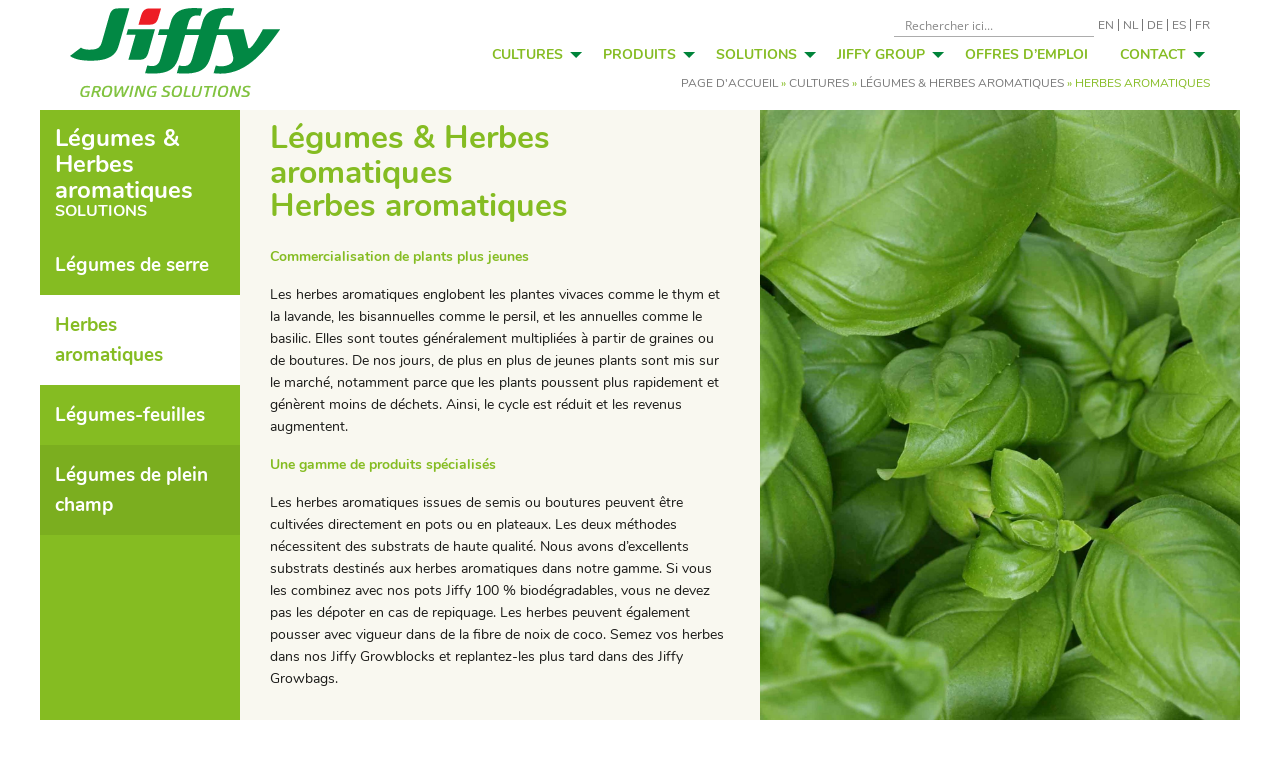

--- FILE ---
content_type: text/html; charset=UTF-8
request_url: https://jiffygroup.com/fr/crops/legumes/herbes-aromatiques/
body_size: 21287
content:
<!doctype html>

  <html class="no-js"  lang="fr-FR">

	<head>
		<meta charset="utf-8">
		
		<!-- Force IE to use the latest rendering engine available -->
		<meta http-equiv="X-UA-Compatible" content="IE=edge">

		<!-- Mobile Meta -->
		<meta name="viewport" content="width=device-width, initial-scale=1.0">
		<meta class="foundation-mq">
		
		<!-- If Site Icon isn't set in customizer -->
					<!-- Icons & Favicons -->
			<link rel="icon" href="https://jiffygroup.com/fr/wp-content/themes/jiffy/favicon.png">
			<link href="https://jiffygroup.com/fr/wp-content/themes/jiffy/assets/images/apple-icon-touch.png" rel="apple-touch-icon" />	
	    
		<link rel="pingback" href="https://jiffygroup.com/fr/xmlrpc.php">

		<meta name='robots' content='index, follow, max-image-preview:large, max-snippet:-1, max-video-preview:-1' />
	<style>img:is([sizes="auto" i], [sizes^="auto," i]) { contain-intrinsic-size: 3000px 1500px }</style>
	
	<!-- This site is optimized with the Yoast SEO Premium plugin v26.1 (Yoast SEO v26.2) - https://yoast.com/wordpress/plugins/seo/ -->
	<title>Herbes aromatiques : des plantes saines | Jiffy Group</title>
	<meta name="description" content="Herbes aromatiques : Plants plus jeunes pour un cycle plus court et des revenus accrus. Découvrez nos solutions de qualité." />
	<link rel="canonical" href="https://jiffygroup.com/fr/crops/legumes/herbes-aromatiques/" />
	<meta property="og:locale" content="fr_FR" />
	<meta property="og:type" content="article" />
	<meta property="og:title" content="Herbes aromatiques" />
	<meta property="og:description" content="Commercialisation de plants plus jeunes Les herbes aromatiques englobent les plantes vivaces comme le thym et la lavande, les bisannuelles comme le" />
	<meta property="og:url" content="https://jiffygroup.com/fr/crops/legumes/herbes-aromatiques/" />
	<meta property="og:site_name" content="Jiffy Groep FR" />
	<meta property="article:modified_time" content="2023-10-04T12:37:03+00:00" />
	<meta property="og:image" content="https://jiffygroup.com/fr/wp-content/uploads/2020/05/substrates-propagators-herbs-scaled.jpg" />
	<meta property="og:image:width" content="2560" />
	<meta property="og:image:height" content="1920" />
	<meta property="og:image:type" content="image/jpeg" />
	<meta name="twitter:card" content="summary_large_image" />
	<meta name="twitter:label1" content="Durée de lecture estimée" />
	<meta name="twitter:data1" content="1 minute" />
	<script type="application/ld+json" class="yoast-schema-graph">{"@context":"https://schema.org","@graph":[{"@type":"WebPage","@id":"https://jiffygroup.com/fr/crops/legumes/herbes-aromatiques/","url":"https://jiffygroup.com/fr/crops/legumes/herbes-aromatiques/","name":"Herbes aromatiques : des plantes saines | Jiffy Group","isPartOf":{"@id":"https://jiffygroup.com/fr/#website"},"primaryImageOfPage":{"@id":"https://jiffygroup.com/fr/crops/legumes/herbes-aromatiques/#primaryimage"},"image":{"@id":"https://jiffygroup.com/fr/crops/legumes/herbes-aromatiques/#primaryimage"},"thumbnailUrl":"https://jiffygroup.com/fr/wp-content/uploads/2020/05/substrates-propagators-herbs-scaled.jpg","datePublished":"2020-05-21T12:15:15+00:00","dateModified":"2023-10-04T12:37:03+00:00","description":"Herbes aromatiques : Plants plus jeunes pour un cycle plus court et des revenus accrus. Découvrez nos solutions de qualité.","breadcrumb":{"@id":"https://jiffygroup.com/fr/crops/legumes/herbes-aromatiques/#breadcrumb"},"inLanguage":"fr-FR","potentialAction":[{"@type":"ReadAction","target":["https://jiffygroup.com/fr/crops/legumes/herbes-aromatiques/"]}]},{"@type":"ImageObject","inLanguage":"fr-FR","@id":"https://jiffygroup.com/fr/crops/legumes/herbes-aromatiques/#primaryimage","url":"https://jiffygroup.com/fr/wp-content/uploads/2020/05/substrates-propagators-herbs-scaled.jpg","contentUrl":"https://jiffygroup.com/fr/wp-content/uploads/2020/05/substrates-propagators-herbs-scaled.jpg","width":2560,"height":1920},{"@type":"BreadcrumbList","@id":"https://jiffygroup.com/fr/crops/legumes/herbes-aromatiques/#breadcrumb","itemListElement":[{"@type":"ListItem","position":1,"name":"Page d'accueil","item":"https://jiffygroup.com/fr/"},{"@type":"ListItem","position":2,"name":"Cultures","item":"https://jiffygroup.com/fr/crops/"},{"@type":"ListItem","position":3,"name":"Légumes &amp; Herbes aromatiques","item":"https://jiffygroup.com/fr/crops/legumes/"},{"@type":"ListItem","position":4,"name":"Herbes aromatiques"}]},{"@type":"WebSite","@id":"https://jiffygroup.com/fr/#website","url":"https://jiffygroup.com/fr/","name":"Jiffy Groep FR","description":"It&#039;s all about the roots","potentialAction":[{"@type":"SearchAction","target":{"@type":"EntryPoint","urlTemplate":"https://jiffygroup.com/fr/?s={search_term_string}"},"query-input":{"@type":"PropertyValueSpecification","valueRequired":true,"valueName":"search_term_string"}}],"inLanguage":"fr-FR"}]}</script>
	<!-- / Yoast SEO Premium plugin. -->


<link rel="alternate" type="application/rss+xml" title="Jiffy Groep FR &raquo; Flux" href="https://jiffygroup.com/fr/feed/" />
<link rel="alternate" type="application/rss+xml" title="Jiffy Groep FR &raquo; Flux des commentaires" href="https://jiffygroup.com/fr/comments/feed/" />
<script type="text/javascript">
/* <![CDATA[ */
window._wpemojiSettings = {"baseUrl":"https:\/\/s.w.org\/images\/core\/emoji\/16.0.1\/72x72\/","ext":".png","svgUrl":"https:\/\/s.w.org\/images\/core\/emoji\/16.0.1\/svg\/","svgExt":".svg","source":{"concatemoji":"https:\/\/jiffygroup.com\/fr\/wp-includes\/js\/wp-emoji-release.min.js?ver=6.8.3"}};
/*! This file is auto-generated */
!function(s,n){var o,i,e;function c(e){try{var t={supportTests:e,timestamp:(new Date).valueOf()};sessionStorage.setItem(o,JSON.stringify(t))}catch(e){}}function p(e,t,n){e.clearRect(0,0,e.canvas.width,e.canvas.height),e.fillText(t,0,0);var t=new Uint32Array(e.getImageData(0,0,e.canvas.width,e.canvas.height).data),a=(e.clearRect(0,0,e.canvas.width,e.canvas.height),e.fillText(n,0,0),new Uint32Array(e.getImageData(0,0,e.canvas.width,e.canvas.height).data));return t.every(function(e,t){return e===a[t]})}function u(e,t){e.clearRect(0,0,e.canvas.width,e.canvas.height),e.fillText(t,0,0);for(var n=e.getImageData(16,16,1,1),a=0;a<n.data.length;a++)if(0!==n.data[a])return!1;return!0}function f(e,t,n,a){switch(t){case"flag":return n(e,"\ud83c\udff3\ufe0f\u200d\u26a7\ufe0f","\ud83c\udff3\ufe0f\u200b\u26a7\ufe0f")?!1:!n(e,"\ud83c\udde8\ud83c\uddf6","\ud83c\udde8\u200b\ud83c\uddf6")&&!n(e,"\ud83c\udff4\udb40\udc67\udb40\udc62\udb40\udc65\udb40\udc6e\udb40\udc67\udb40\udc7f","\ud83c\udff4\u200b\udb40\udc67\u200b\udb40\udc62\u200b\udb40\udc65\u200b\udb40\udc6e\u200b\udb40\udc67\u200b\udb40\udc7f");case"emoji":return!a(e,"\ud83e\udedf")}return!1}function g(e,t,n,a){var r="undefined"!=typeof WorkerGlobalScope&&self instanceof WorkerGlobalScope?new OffscreenCanvas(300,150):s.createElement("canvas"),o=r.getContext("2d",{willReadFrequently:!0}),i=(o.textBaseline="top",o.font="600 32px Arial",{});return e.forEach(function(e){i[e]=t(o,e,n,a)}),i}function t(e){var t=s.createElement("script");t.src=e,t.defer=!0,s.head.appendChild(t)}"undefined"!=typeof Promise&&(o="wpEmojiSettingsSupports",i=["flag","emoji"],n.supports={everything:!0,everythingExceptFlag:!0},e=new Promise(function(e){s.addEventListener("DOMContentLoaded",e,{once:!0})}),new Promise(function(t){var n=function(){try{var e=JSON.parse(sessionStorage.getItem(o));if("object"==typeof e&&"number"==typeof e.timestamp&&(new Date).valueOf()<e.timestamp+604800&&"object"==typeof e.supportTests)return e.supportTests}catch(e){}return null}();if(!n){if("undefined"!=typeof Worker&&"undefined"!=typeof OffscreenCanvas&&"undefined"!=typeof URL&&URL.createObjectURL&&"undefined"!=typeof Blob)try{var e="postMessage("+g.toString()+"("+[JSON.stringify(i),f.toString(),p.toString(),u.toString()].join(",")+"));",a=new Blob([e],{type:"text/javascript"}),r=new Worker(URL.createObjectURL(a),{name:"wpTestEmojiSupports"});return void(r.onmessage=function(e){c(n=e.data),r.terminate(),t(n)})}catch(e){}c(n=g(i,f,p,u))}t(n)}).then(function(e){for(var t in e)n.supports[t]=e[t],n.supports.everything=n.supports.everything&&n.supports[t],"flag"!==t&&(n.supports.everythingExceptFlag=n.supports.everythingExceptFlag&&n.supports[t]);n.supports.everythingExceptFlag=n.supports.everythingExceptFlag&&!n.supports.flag,n.DOMReady=!1,n.readyCallback=function(){n.DOMReady=!0}}).then(function(){return e}).then(function(){var e;n.supports.everything||(n.readyCallback(),(e=n.source||{}).concatemoji?t(e.concatemoji):e.wpemoji&&e.twemoji&&(t(e.twemoji),t(e.wpemoji)))}))}((window,document),window._wpemojiSettings);
/* ]]> */
</script>
<style id='wp-emoji-styles-inline-css' type='text/css'>

	img.wp-smiley, img.emoji {
		display: inline !important;
		border: none !important;
		box-shadow: none !important;
		height: 1em !important;
		width: 1em !important;
		margin: 0 0.07em !important;
		vertical-align: -0.1em !important;
		background: none !important;
		padding: 0 !important;
	}
</style>
<link rel='stylesheet' id='wp-block-library-css' href='https://jiffygroup.com/fr/wp-includes/css/dist/block-library/style.min.css?ver=6.8.3' type='text/css' media='all' />
<style id='classic-theme-styles-inline-css' type='text/css'>
/*! This file is auto-generated */
.wp-block-button__link{color:#fff;background-color:#32373c;border-radius:9999px;box-shadow:none;text-decoration:none;padding:calc(.667em + 2px) calc(1.333em + 2px);font-size:1.125em}.wp-block-file__button{background:#32373c;color:#fff;text-decoration:none}
</style>
<style id='safe-svg-svg-icon-style-inline-css' type='text/css'>
.safe-svg-cover{text-align:center}.safe-svg-cover .safe-svg-inside{display:inline-block;max-width:100%}.safe-svg-cover svg{fill:currentColor;height:100%;max-height:100%;max-width:100%;width:100%}

</style>
<link rel='stylesheet' id='wp-components-css' href='https://jiffygroup.com/fr/wp-includes/css/dist/components/style.min.css?ver=6.8.3' type='text/css' media='all' />
<link rel='stylesheet' id='wp-preferences-css' href='https://jiffygroup.com/fr/wp-includes/css/dist/preferences/style.min.css?ver=6.8.3' type='text/css' media='all' />
<link rel='stylesheet' id='wp-block-editor-css' href='https://jiffygroup.com/fr/wp-includes/css/dist/block-editor/style.min.css?ver=6.8.3' type='text/css' media='all' />
<link rel='stylesheet' id='popup-maker-block-library-style-css' href='https://jiffygroup.com/fr/wp-content/plugins/popup-maker/dist/packages/block-library-style.css?ver=dbea705cfafe089d65f1' type='text/css' media='all' />
<style id='global-styles-inline-css' type='text/css'>
:root{--wp--preset--aspect-ratio--square: 1;--wp--preset--aspect-ratio--4-3: 4/3;--wp--preset--aspect-ratio--3-4: 3/4;--wp--preset--aspect-ratio--3-2: 3/2;--wp--preset--aspect-ratio--2-3: 2/3;--wp--preset--aspect-ratio--16-9: 16/9;--wp--preset--aspect-ratio--9-16: 9/16;--wp--preset--color--black: #000000;--wp--preset--color--cyan-bluish-gray: #abb8c3;--wp--preset--color--white: #ffffff;--wp--preset--color--pale-pink: #f78da7;--wp--preset--color--vivid-red: #cf2e2e;--wp--preset--color--luminous-vivid-orange: #ff6900;--wp--preset--color--luminous-vivid-amber: #fcb900;--wp--preset--color--light-green-cyan: #7bdcb5;--wp--preset--color--vivid-green-cyan: #00d084;--wp--preset--color--pale-cyan-blue: #8ed1fc;--wp--preset--color--vivid-cyan-blue: #0693e3;--wp--preset--color--vivid-purple: #9b51e0;--wp--preset--gradient--vivid-cyan-blue-to-vivid-purple: linear-gradient(135deg,rgba(6,147,227,1) 0%,rgb(155,81,224) 100%);--wp--preset--gradient--light-green-cyan-to-vivid-green-cyan: linear-gradient(135deg,rgb(122,220,180) 0%,rgb(0,208,130) 100%);--wp--preset--gradient--luminous-vivid-amber-to-luminous-vivid-orange: linear-gradient(135deg,rgba(252,185,0,1) 0%,rgba(255,105,0,1) 100%);--wp--preset--gradient--luminous-vivid-orange-to-vivid-red: linear-gradient(135deg,rgba(255,105,0,1) 0%,rgb(207,46,46) 100%);--wp--preset--gradient--very-light-gray-to-cyan-bluish-gray: linear-gradient(135deg,rgb(238,238,238) 0%,rgb(169,184,195) 100%);--wp--preset--gradient--cool-to-warm-spectrum: linear-gradient(135deg,rgb(74,234,220) 0%,rgb(151,120,209) 20%,rgb(207,42,186) 40%,rgb(238,44,130) 60%,rgb(251,105,98) 80%,rgb(254,248,76) 100%);--wp--preset--gradient--blush-light-purple: linear-gradient(135deg,rgb(255,206,236) 0%,rgb(152,150,240) 100%);--wp--preset--gradient--blush-bordeaux: linear-gradient(135deg,rgb(254,205,165) 0%,rgb(254,45,45) 50%,rgb(107,0,62) 100%);--wp--preset--gradient--luminous-dusk: linear-gradient(135deg,rgb(255,203,112) 0%,rgb(199,81,192) 50%,rgb(65,88,208) 100%);--wp--preset--gradient--pale-ocean: linear-gradient(135deg,rgb(255,245,203) 0%,rgb(182,227,212) 50%,rgb(51,167,181) 100%);--wp--preset--gradient--electric-grass: linear-gradient(135deg,rgb(202,248,128) 0%,rgb(113,206,126) 100%);--wp--preset--gradient--midnight: linear-gradient(135deg,rgb(2,3,129) 0%,rgb(40,116,252) 100%);--wp--preset--font-size--small: 13px;--wp--preset--font-size--medium: 20px;--wp--preset--font-size--large: 36px;--wp--preset--font-size--x-large: 42px;--wp--preset--spacing--20: 0.44rem;--wp--preset--spacing--30: 0.67rem;--wp--preset--spacing--40: 1rem;--wp--preset--spacing--50: 1.5rem;--wp--preset--spacing--60: 2.25rem;--wp--preset--spacing--70: 3.38rem;--wp--preset--spacing--80: 5.06rem;--wp--preset--shadow--natural: 6px 6px 9px rgba(0, 0, 0, 0.2);--wp--preset--shadow--deep: 12px 12px 50px rgba(0, 0, 0, 0.4);--wp--preset--shadow--sharp: 6px 6px 0px rgba(0, 0, 0, 0.2);--wp--preset--shadow--outlined: 6px 6px 0px -3px rgba(255, 255, 255, 1), 6px 6px rgba(0, 0, 0, 1);--wp--preset--shadow--crisp: 6px 6px 0px rgba(0, 0, 0, 1);}:where(.is-layout-flex){gap: 0.5em;}:where(.is-layout-grid){gap: 0.5em;}body .is-layout-flex{display: flex;}.is-layout-flex{flex-wrap: wrap;align-items: center;}.is-layout-flex > :is(*, div){margin: 0;}body .is-layout-grid{display: grid;}.is-layout-grid > :is(*, div){margin: 0;}:where(.wp-block-columns.is-layout-flex){gap: 2em;}:where(.wp-block-columns.is-layout-grid){gap: 2em;}:where(.wp-block-post-template.is-layout-flex){gap: 1.25em;}:where(.wp-block-post-template.is-layout-grid){gap: 1.25em;}.has-black-color{color: var(--wp--preset--color--black) !important;}.has-cyan-bluish-gray-color{color: var(--wp--preset--color--cyan-bluish-gray) !important;}.has-white-color{color: var(--wp--preset--color--white) !important;}.has-pale-pink-color{color: var(--wp--preset--color--pale-pink) !important;}.has-vivid-red-color{color: var(--wp--preset--color--vivid-red) !important;}.has-luminous-vivid-orange-color{color: var(--wp--preset--color--luminous-vivid-orange) !important;}.has-luminous-vivid-amber-color{color: var(--wp--preset--color--luminous-vivid-amber) !important;}.has-light-green-cyan-color{color: var(--wp--preset--color--light-green-cyan) !important;}.has-vivid-green-cyan-color{color: var(--wp--preset--color--vivid-green-cyan) !important;}.has-pale-cyan-blue-color{color: var(--wp--preset--color--pale-cyan-blue) !important;}.has-vivid-cyan-blue-color{color: var(--wp--preset--color--vivid-cyan-blue) !important;}.has-vivid-purple-color{color: var(--wp--preset--color--vivid-purple) !important;}.has-black-background-color{background-color: var(--wp--preset--color--black) !important;}.has-cyan-bluish-gray-background-color{background-color: var(--wp--preset--color--cyan-bluish-gray) !important;}.has-white-background-color{background-color: var(--wp--preset--color--white) !important;}.has-pale-pink-background-color{background-color: var(--wp--preset--color--pale-pink) !important;}.has-vivid-red-background-color{background-color: var(--wp--preset--color--vivid-red) !important;}.has-luminous-vivid-orange-background-color{background-color: var(--wp--preset--color--luminous-vivid-orange) !important;}.has-luminous-vivid-amber-background-color{background-color: var(--wp--preset--color--luminous-vivid-amber) !important;}.has-light-green-cyan-background-color{background-color: var(--wp--preset--color--light-green-cyan) !important;}.has-vivid-green-cyan-background-color{background-color: var(--wp--preset--color--vivid-green-cyan) !important;}.has-pale-cyan-blue-background-color{background-color: var(--wp--preset--color--pale-cyan-blue) !important;}.has-vivid-cyan-blue-background-color{background-color: var(--wp--preset--color--vivid-cyan-blue) !important;}.has-vivid-purple-background-color{background-color: var(--wp--preset--color--vivid-purple) !important;}.has-black-border-color{border-color: var(--wp--preset--color--black) !important;}.has-cyan-bluish-gray-border-color{border-color: var(--wp--preset--color--cyan-bluish-gray) !important;}.has-white-border-color{border-color: var(--wp--preset--color--white) !important;}.has-pale-pink-border-color{border-color: var(--wp--preset--color--pale-pink) !important;}.has-vivid-red-border-color{border-color: var(--wp--preset--color--vivid-red) !important;}.has-luminous-vivid-orange-border-color{border-color: var(--wp--preset--color--luminous-vivid-orange) !important;}.has-luminous-vivid-amber-border-color{border-color: var(--wp--preset--color--luminous-vivid-amber) !important;}.has-light-green-cyan-border-color{border-color: var(--wp--preset--color--light-green-cyan) !important;}.has-vivid-green-cyan-border-color{border-color: var(--wp--preset--color--vivid-green-cyan) !important;}.has-pale-cyan-blue-border-color{border-color: var(--wp--preset--color--pale-cyan-blue) !important;}.has-vivid-cyan-blue-border-color{border-color: var(--wp--preset--color--vivid-cyan-blue) !important;}.has-vivid-purple-border-color{border-color: var(--wp--preset--color--vivid-purple) !important;}.has-vivid-cyan-blue-to-vivid-purple-gradient-background{background: var(--wp--preset--gradient--vivid-cyan-blue-to-vivid-purple) !important;}.has-light-green-cyan-to-vivid-green-cyan-gradient-background{background: var(--wp--preset--gradient--light-green-cyan-to-vivid-green-cyan) !important;}.has-luminous-vivid-amber-to-luminous-vivid-orange-gradient-background{background: var(--wp--preset--gradient--luminous-vivid-amber-to-luminous-vivid-orange) !important;}.has-luminous-vivid-orange-to-vivid-red-gradient-background{background: var(--wp--preset--gradient--luminous-vivid-orange-to-vivid-red) !important;}.has-very-light-gray-to-cyan-bluish-gray-gradient-background{background: var(--wp--preset--gradient--very-light-gray-to-cyan-bluish-gray) !important;}.has-cool-to-warm-spectrum-gradient-background{background: var(--wp--preset--gradient--cool-to-warm-spectrum) !important;}.has-blush-light-purple-gradient-background{background: var(--wp--preset--gradient--blush-light-purple) !important;}.has-blush-bordeaux-gradient-background{background: var(--wp--preset--gradient--blush-bordeaux) !important;}.has-luminous-dusk-gradient-background{background: var(--wp--preset--gradient--luminous-dusk) !important;}.has-pale-ocean-gradient-background{background: var(--wp--preset--gradient--pale-ocean) !important;}.has-electric-grass-gradient-background{background: var(--wp--preset--gradient--electric-grass) !important;}.has-midnight-gradient-background{background: var(--wp--preset--gradient--midnight) !important;}.has-small-font-size{font-size: var(--wp--preset--font-size--small) !important;}.has-medium-font-size{font-size: var(--wp--preset--font-size--medium) !important;}.has-large-font-size{font-size: var(--wp--preset--font-size--large) !important;}.has-x-large-font-size{font-size: var(--wp--preset--font-size--x-large) !important;}
:where(.wp-block-post-template.is-layout-flex){gap: 1.25em;}:where(.wp-block-post-template.is-layout-grid){gap: 1.25em;}
:where(.wp-block-columns.is-layout-flex){gap: 2em;}:where(.wp-block-columns.is-layout-grid){gap: 2em;}
:root :where(.wp-block-pullquote){font-size: 1.5em;line-height: 1.6;}
</style>
<link rel='stylesheet' id='geot-css-css' href='https://jiffygroup.com/fr/wp-content/plugins/geotargetingwp/public/css/geotarget-public.min.css?ver=6.8.3' type='text/css' media='all' />
<link rel='stylesheet' id='fancybox-css' href='https://jiffygroup.com/fr/wp-content/plugins/easy-fancybox/fancybox/1.5.4/jquery.fancybox.min.css?ver=6.8.3' type='text/css' media='screen' />
<link rel='stylesheet' id='site-css-css' href='https://jiffygroup.com/fr/wp-content/themes/jiffy/assets/styles/foundation.min.css?ver=1578576635' type='text/css' media='all' />
<link rel='stylesheet' id='theme-css-css' href='https://jiffygroup.com/fr/wp-content/themes/jiffy/assets/styles/theme.css?ver=1578576635' type='text/css' media='all' />
<script type="text/javascript" src="https://jiffygroup.com/fr/wp-includes/js/jquery/jquery.min.js?ver=3.7.1" id="jquery-core-js"></script>
<script type="text/javascript" src="https://jiffygroup.com/fr/wp-includes/js/jquery/jquery-migrate.min.js?ver=3.4.1" id="jquery-migrate-js"></script>
<script type="text/javascript" id="mlp-redirect-frontend-js-extra">
/* <![CDATA[ */
var MultilingualPressRedirectConfig = {"redirectMechanism":"php","noredirectKey":"noredirect"};
/* ]]> */
</script>
<script type="text/javascript" src="https://jiffygroup.com/fr/wp-content/plugins/multilingualpress/src/modules/Redirect/public/js/frontend.min.js?ver=c1bd3c3abde066058455" id="mlp-redirect-frontend-js"></script>
<link rel="https://api.w.org/" href="https://jiffygroup.com/fr/wp-json/" /><link rel="alternate" title="JSON" type="application/json" href="https://jiffygroup.com/fr/wp-json/wp/v2/crops/566" /><link rel='shortlink' href='https://jiffygroup.com/fr/?p=566' />
<link rel="alternate" title="oEmbed (JSON)" type="application/json+oembed" href="https://jiffygroup.com/fr/wp-json/oembed/1.0/embed?url=https%3A%2F%2Fjiffygroup.com%2Ffr%2Fcrops%2Flegumes%2Fherbes-aromatiques%2F" />
<link rel="alternate" title="oEmbed (XML)" type="text/xml+oembed" href="https://jiffygroup.com/fr/wp-json/oembed/1.0/embed?url=https%3A%2F%2Fjiffygroup.com%2Ffr%2Fcrops%2Flegumes%2Fherbes-aromatiques%2F&#038;format=xml" />
<meta property="fb:pages" content="" />
<link rel="alternate" hreflang="en-US" href="https://jiffygroup.com/crops/vegetables/substrates-growing-media-herbs/"><link rel="alternate" hreflang="nl-NL" href="https://jiffygroup.com/nl/crops/groenten/kruiden/"><link rel="alternate" hreflang="de-DE" href="https://jiffygroup.com/de/crops/gemuse/kraeuter/"><link rel="alternate" hreflang="es-ES" href="https://jiffygroup.com/es/crops/hortalizas-y-hierbas-aromaticas/hierbas/"><link rel="alternate" hreflang="pt-PT" href="https://jiffygroup.com/pt/culturas/vegetais/substrates-growing-media-herbs/"><link rel="alternate" hreflang="fr-FR" href="https://jiffygroup.com/fr/crops/legumes/herbes-aromatiques/">		
		<meta name="facebook-domain-verification" content="pumvrjbhalnfd25ec7zhvsfvsr5wqi" />
	
	<!-- Google Consent Mode -->	
	<script>
    	window.dataLayer = window.dataLayer || [];
    	function gtag() {
        	dataLayer.push(arguments);
    	}
    	gtag("consent", "default", {
        	ad_storage: "denied",
        	ad_user_data: "denied", 
        	ad_personalization: "denied",
        	analytics_storage: "granted",
        	functionality_storage: "granted",
        	personalization_storage: "denied",
        	security_storage: "granted",
        	wait_for_update: 2000,
    	});
    	gtag("set", "ads_data_redaction", true);
    	gtag("set", "url_passthrough", true);
	</script>	
		
	<!-- Google Tag Manager -->
	
	<script>(function(w,d,s,l,i){w[l]=w[l]||[];w[l].push({'gtm.start':	
	new Date().getTime(),event:'gtm.js'});var f=d.getElementsByTagName(s)[0],	
	j=d.createElement(s),dl=l!='dataLayer'?'&l='+l:'';j.async=true;j.src=	
	'https://www.googletagmanager.com/gtm.js?id='+i+dl;f.parentNode.insertBefore(j,f);	
	})(window,document,'script','dataLayer','GTM-PVL3LDZ');</script>	
	<!-- End Google Tag Manager -->
	
	<!-- Meta Pixel -->
	<script>
	!function(f,b,e,v,n,t,s)
  	{if(f.fbq)return;n=f.fbq=function(){n.callMethod?
  	n.callMethod.apply(n,arguments):n.queue.push(arguments)};
  	if(!f._fbq)f._fbq=n;n.push=n;n.loaded=!0;n.version='2.0';
  	n.queue=[];t=b.createElement(e);t.async=!0;
  	t.src=v;s=b.getElementsByTagName(e)[0];
  	s.parentNode.insertBefore(t,s)}(window, document,'script',
  	'https://connect.facebook.net/en_US/fbevents.js');
  	fbq('consent', 'revoke');
  	fbq('init', '1019051546005623');
  	fbq('track', 'PageView');
  	document.addEventListener("cookieyes_consent_update", function (eventData)
 	{
   	const data = eventData.detail;
   	if (data.accepted.includes("advertisement")) {
 	fbq('consent', 'grant');}
  	});
	</script>
	
	<!-- Start cookieyes banner --> 
	<script id="cookieyes" type="text/javascript" src="https://cdn-cookieyes.com/client_data/bd4a15136a784c6b34c6a155/script.js"></script> 
	 <!-- End cookieyes banner -->

	<link rel="stylesheet" id="asp-basic" href="https://jiffygroup.com/fr/wp-content/cache/asp/style.basic-ho-is-po-no-da-se-co-au-ga-se-is.css?mq=N6hDt4" media="all" /><style id='asp-instance-6'>div[id*='ajaxsearchpro6_'] div.asp_loader,div[id*='ajaxsearchpro6_'] div.asp_loader *{box-sizing:border-box !important;margin:0;padding:0;box-shadow:none}div[id*='ajaxsearchpro6_'] div.asp_loader{box-sizing:border-box;display:flex;flex:0 1 auto;flex-direction:column;flex-grow:0;flex-shrink:0;flex-basis:28px;max-width:100%;max-height:100%;align-items:center;justify-content:center}div[id*='ajaxsearchpro6_'] div.asp_loader-inner{width:100%;margin:0 auto;text-align:center;height:100%}@-webkit-keyframes rotate-simple{0%{-webkit-transform:rotate(0deg);transform:rotate(0deg)}50%{-webkit-transform:rotate(180deg);transform:rotate(180deg)}100%{-webkit-transform:rotate(360deg);transform:rotate(360deg)}}@keyframes rotate-simple{0%{-webkit-transform:rotate(0deg);transform:rotate(0deg)}50%{-webkit-transform:rotate(180deg);transform:rotate(180deg)}100%{-webkit-transform:rotate(360deg);transform:rotate(360deg)}}div[id*='ajaxsearchpro6_'] div.asp_simple-circle{margin:0;height:100%;width:100%;animation:rotate-simple 0.8s infinite linear;-webkit-animation:rotate-simple 0.8s infinite linear;border:4px solid rgb(255,255,255);border-right-color:transparent;border-radius:50%;box-sizing:border-box}div[id*='ajaxsearchprores6_'] .asp_res_loader div.asp_loader,div[id*='ajaxsearchprores6_'] .asp_res_loader div.asp_loader *{box-sizing:border-box !important;margin:0;padding:0;box-shadow:none}div[id*='ajaxsearchprores6_'] .asp_res_loader div.asp_loader{box-sizing:border-box;display:flex;flex:0 1 auto;flex-direction:column;flex-grow:0;flex-shrink:0;flex-basis:28px;max-width:100%;max-height:100%;align-items:center;justify-content:center}div[id*='ajaxsearchprores6_'] .asp_res_loader div.asp_loader-inner{width:100%;margin:0 auto;text-align:center;height:100%}@-webkit-keyframes rotate-simple{0%{-webkit-transform:rotate(0deg);transform:rotate(0deg)}50%{-webkit-transform:rotate(180deg);transform:rotate(180deg)}100%{-webkit-transform:rotate(360deg);transform:rotate(360deg)}}@keyframes rotate-simple{0%{-webkit-transform:rotate(0deg);transform:rotate(0deg)}50%{-webkit-transform:rotate(180deg);transform:rotate(180deg)}100%{-webkit-transform:rotate(360deg);transform:rotate(360deg)}}div[id*='ajaxsearchprores6_'] .asp_res_loader div.asp_simple-circle{margin:0;height:100%;width:100%;animation:rotate-simple 0.8s infinite linear;-webkit-animation:rotate-simple 0.8s infinite linear;border:4px solid rgb(255,255,255);border-right-color:transparent;border-radius:50%;box-sizing:border-box}#ajaxsearchpro6_1 div.asp_loader,#ajaxsearchpro6_2 div.asp_loader,#ajaxsearchpro6_1 div.asp_loader *,#ajaxsearchpro6_2 div.asp_loader *{box-sizing:border-box !important;margin:0;padding:0;box-shadow:none}#ajaxsearchpro6_1 div.asp_loader,#ajaxsearchpro6_2 div.asp_loader{box-sizing:border-box;display:flex;flex:0 1 auto;flex-direction:column;flex-grow:0;flex-shrink:0;flex-basis:28px;max-width:100%;max-height:100%;align-items:center;justify-content:center}#ajaxsearchpro6_1 div.asp_loader-inner,#ajaxsearchpro6_2 div.asp_loader-inner{width:100%;margin:0 auto;text-align:center;height:100%}@-webkit-keyframes rotate-simple{0%{-webkit-transform:rotate(0deg);transform:rotate(0deg)}50%{-webkit-transform:rotate(180deg);transform:rotate(180deg)}100%{-webkit-transform:rotate(360deg);transform:rotate(360deg)}}@keyframes rotate-simple{0%{-webkit-transform:rotate(0deg);transform:rotate(0deg)}50%{-webkit-transform:rotate(180deg);transform:rotate(180deg)}100%{-webkit-transform:rotate(360deg);transform:rotate(360deg)}}#ajaxsearchpro6_1 div.asp_simple-circle,#ajaxsearchpro6_2 div.asp_simple-circle{margin:0;height:100%;width:100%;animation:rotate-simple 0.8s infinite linear;-webkit-animation:rotate-simple 0.8s infinite linear;border:4px solid rgb(255,255,255);border-right-color:transparent;border-radius:50%;box-sizing:border-box}@-webkit-keyframes asp_an_fadeInDown{0%{opacity:0;-webkit-transform:translateY(-20px)}100%{opacity:1;-webkit-transform:translateY(0)}}@keyframes asp_an_fadeInDown{0%{opacity:0;transform:translateY(-20px)}100%{opacity:1;transform:translateY(0)}}.asp_an_fadeInDown{-webkit-animation-name:asp_an_fadeInDown;animation-name:asp_an_fadeInDown}div.asp_r.asp_r_6,div.asp_r.asp_r_6 *,div.asp_m.asp_m_6,div.asp_m.asp_m_6 *,div.asp_s.asp_s_6,div.asp_s.asp_s_6 *{-webkit-box-sizing:content-box;-moz-box-sizing:content-box;-ms-box-sizing:content-box;-o-box-sizing:content-box;box-sizing:content-box;border:0;border-radius:0;text-transform:none;text-shadow:none;box-shadow:none;text-decoration:none;text-align:left;letter-spacing:normal}div.asp_r.asp_r_6,div.asp_m.asp_m_6,div.asp_s.asp_s_6{-webkit-box-sizing:border-box;-moz-box-sizing:border-box;-ms-box-sizing:border-box;-o-box-sizing:border-box;box-sizing:border-box}div.asp_r.asp_r_6,div.asp_r.asp_r_6 *,div.asp_m.asp_m_6,div.asp_m.asp_m_6 *,div.asp_s.asp_s_6,div.asp_s.asp_s_6 *{padding:0;margin:0}.wpdreams_clear{clear:both}.asp_w_container_6{width:100%}#ajaxsearchpro6_1,#ajaxsearchpro6_2,div.asp_m.asp_m_6{width:100%;height:auto;max-height:none;border-radius:5px;background:#d1eaff;margin-top:0;margin-bottom:0;background:transparent;overflow:hidden;border:1px none rgb(141,213,239);border-radius:0 0 1px 0;box-shadow:none}#ajaxsearchpro6_1 .probox,#ajaxsearchpro6_2 .probox,div.asp_m.asp_m_6 .probox{margin:0;height:24px;background:transparent;border:0 solid rgb(177,177,177);border-radius:0;box-shadow:none}p[id*=asp-try-6]{color:rgb(85,85,85) !important;display:block}div.asp_main_container+[id*=asp-try-6]{width:100%}p[id*=asp-try-6] a{color:rgb(255,181,86) !important}p[id*=asp-try-6] a:after{color:rgb(85,85,85) !important;display:inline;content:','}p[id*=asp-try-6] a:last-child:after{display:none}#ajaxsearchpro6_1 .probox .proinput,#ajaxsearchpro6_2 .probox .proinput,div.asp_m.asp_m_6 .probox .proinput{font-weight:normal;font-family:"Open Sans";color:rgb(117,117,117);font-size:12px;line-height:15px;text-shadow:none;line-height:normal;flex-grow:1;order:5;margin:0 0 0 10px;padding:0 5px}#ajaxsearchpro6_1 .probox .proinput input.orig,#ajaxsearchpro6_2 .probox .proinput input.orig,div.asp_m.asp_m_6 .probox .proinput input.orig{font-weight:normal;font-family:"Open Sans";color:rgb(117,117,117);font-size:12px;line-height:15px;text-shadow:none;line-height:normal;border:0;box-shadow:none;height:24px;position:relative;z-index:2;padding:0 !important;padding-top:2px !important;margin:-1px 0 0 -4px !important;width:100%;background:transparent !important}#ajaxsearchpro6_1 .probox .proinput input.autocomplete,#ajaxsearchpro6_2 .probox .proinput input.autocomplete,div.asp_m.asp_m_6 .probox .proinput input.autocomplete{font-weight:normal;font-family:"Open Sans";color:rgb(117,117,117);font-size:12px;line-height:15px;text-shadow:none;line-height:normal;opacity:0.25;height:24px;display:block;position:relative;z-index:1;padding:0 !important;margin:-1px 0 0 -4px !important;margin-top:-24px !important;width:100%;background:transparent !important}.rtl #ajaxsearchpro6_1 .probox .proinput input.orig,.rtl #ajaxsearchpro6_2 .probox .proinput input.orig,.rtl #ajaxsearchpro6_1 .probox .proinput input.autocomplete,.rtl #ajaxsearchpro6_2 .probox .proinput input.autocomplete,.rtl div.asp_m.asp_m_6 .probox .proinput input.orig,.rtl div.asp_m.asp_m_6 .probox .proinput input.autocomplete{font-weight:normal;font-family:"Open Sans";color:rgb(117,117,117);font-size:12px;line-height:15px;text-shadow:none;line-height:normal;direction:rtl;text-align:right}.rtl #ajaxsearchpro6_1 .probox .proinput,.rtl #ajaxsearchpro6_2 .probox .proinput,.rtl div.asp_m.asp_m_6 .probox .proinput{margin-right:2px}.rtl #ajaxsearchpro6_1 .probox .proloading,.rtl #ajaxsearchpro6_1 .probox .proclose,.rtl #ajaxsearchpro6_2 .probox .proloading,.rtl #ajaxsearchpro6_2 .probox .proclose,.rtl div.asp_m.asp_m_6 .probox .proloading,.rtl div.asp_m.asp_m_6 .probox .proclose{order:3}div.asp_m.asp_m_6 .probox .proinput input.orig::-webkit-input-placeholder{font-weight:normal;font-family:"Open Sans";color:rgb(117,117,117);font-size:12px;text-shadow:none;opacity:0.85}div.asp_m.asp_m_6 .probox .proinput input.orig::-moz-placeholder{font-weight:normal;font-family:"Open Sans";color:rgb(117,117,117);font-size:12px;text-shadow:none;opacity:0.85}div.asp_m.asp_m_6 .probox .proinput input.orig:-ms-input-placeholder{font-weight:normal;font-family:"Open Sans";color:rgb(117,117,117);font-size:12px;text-shadow:none;opacity:0.85}div.asp_m.asp_m_6 .probox .proinput input.orig:-moz-placeholder{font-weight:normal;font-family:"Open Sans";color:rgb(117,117,117);font-size:12px;text-shadow:none;opacity:0.85;line-height:normal !important}#ajaxsearchpro6_1 .probox .proinput input.autocomplete,#ajaxsearchpro6_2 .probox .proinput input.autocomplete,div.asp_m.asp_m_6 .probox .proinput input.autocomplete{font-weight:normal;font-family:"Open Sans";color:rgb(117,117,117);font-size:12px;line-height:15px;text-shadow:none;line-height:normal;border:0;box-shadow:none}#ajaxsearchpro6_1 .probox .proloading,#ajaxsearchpro6_1 .probox .proclose,#ajaxsearchpro6_1 .probox .promagnifier,#ajaxsearchpro6_1 .probox .prosettings,#ajaxsearchpro6_2 .probox .proloading,#ajaxsearchpro6_2 .probox .proclose,#ajaxsearchpro6_2 .probox .promagnifier,#ajaxsearchpro6_2 .probox .prosettings,div.asp_m.asp_m_6 .probox .proloading,div.asp_m.asp_m_6 .probox .proclose,div.asp_m.asp_m_6 .probox .promagnifier,div.asp_m.asp_m_6 .probox .prosettings{width:24px;height:24px;flex:0 0 24px;flex-grow:0;order:7;text-align:center}#ajaxsearchpro6_1 .probox .proclose svg,#ajaxsearchpro6_2 .probox .proclose svg,div.asp_m.asp_m_6 .probox .proclose svg{fill:rgb(254,254,254);background:rgb(51,51,51);box-shadow:0 0 0 2px rgba(255,255,255,0.9);border-radius:50%;box-sizing:border-box;margin-left:-10px;margin-top:-10px;padding:4px}#ajaxsearchpro6_1 .probox .proloading,#ajaxsearchpro6_2 .probox .proloading,div.asp_m.asp_m_6 .probox .proloading{width:24px;height:24px;min-width:24px;min-height:24px;max-width:24px;max-height:24px}#ajaxsearchpro6_1 .probox .proloading .asp_loader,#ajaxsearchpro6_2 .probox .proloading .asp_loader,div.asp_m.asp_m_6 .probox .proloading .asp_loader{width:20px;height:20px;min-width:20px;min-height:20px;max-width:20px;max-height:20px}#ajaxsearchpro6_1 .probox .promagnifier,#ajaxsearchpro6_2 .probox .promagnifier,div.asp_m.asp_m_6 .probox .promagnifier{width:auto;height:24px;flex:0 0 auto;order:7;-webkit-flex:0 0 auto;-webkit-order:7}div.asp_m.asp_m_6 .probox .promagnifier:focus-visible{outline:black outset}#ajaxsearchpro6_1 .probox .proloading .innericon,#ajaxsearchpro6_2 .probox .proloading .innericon,#ajaxsearchpro6_1 .probox .proclose .innericon,#ajaxsearchpro6_2 .probox .proclose .innericon,#ajaxsearchpro6_1 .probox .promagnifier .innericon,#ajaxsearchpro6_2 .probox .promagnifier .innericon,#ajaxsearchpro6_1 .probox .prosettings .innericon,#ajaxsearchpro6_2 .probox .prosettings .innericon,div.asp_m.asp_m_6 .probox .proloading .innericon,div.asp_m.asp_m_6 .probox .proclose .innericon,div.asp_m.asp_m_6 .probox .promagnifier .innericon,div.asp_m.asp_m_6 .probox .prosettings .innericon{text-align:center}#ajaxsearchpro6_1 .probox .promagnifier .innericon,#ajaxsearchpro6_2 .probox .promagnifier .innericon,div.asp_m.asp_m_6 .probox .promagnifier .innericon{display:block;width:24px;height:24px;float:right}#ajaxsearchpro6_1 .probox .promagnifier .asp_text_button,#ajaxsearchpro6_2 .probox .promagnifier .asp_text_button,div.asp_m.asp_m_6 .probox .promagnifier .asp_text_button{display:block;width:auto;height:24px;float:right;margin:0;padding:0 10px 0 2px;font-weight:normal;font-family:"Open Sans";color:rgba(51,51,51,1);font-size:15px;line-height:normal;text-shadow:none;line-height:24px}#ajaxsearchpro6_1 .probox .promagnifier .innericon svg,#ajaxsearchpro6_2 .probox .promagnifier .innericon svg,div.asp_m.asp_m_6 .probox .promagnifier .innericon svg{fill:rgb(119,119,119)}#ajaxsearchpro6_1 .probox .prosettings .innericon svg,#ajaxsearchpro6_2 .probox .prosettings .innericon svg,div.asp_m.asp_m_6 .probox .prosettings .innericon svg{fill:rgb(255,255,255)}#ajaxsearchpro6_1 .probox .promagnifier,#ajaxsearchpro6_2 .probox .promagnifier,div.asp_m.asp_m_6 .probox .promagnifier{width:24px;height:24px;background-image:-webkit-linear-gradient(180deg,rgb(255,255,255),rgb(255,255,255));background-image:-moz-linear-gradient(180deg,rgb(255,255,255),rgb(255,255,255));background-image:-o-linear-gradient(180deg,rgb(255,255,255),rgb(255,255,255));background-image:-ms-linear-gradient(180deg,rgb(255,255,255) 0,rgb(255,255,255) 100%);background-image:linear-gradient(180deg,rgb(255,255,255),rgb(255,255,255));background-position:center center;background-repeat:no-repeat;order:11;-webkit-order:11;float:right;border:0 none rgb(0,0,0);border-radius:0;box-shadow:0 0 0 0 rgba(255,255,255,0.61);cursor:pointer;background-size:100% 100%;background-position:center center;background-repeat:no-repeat;cursor:pointer}#ajaxsearchpro6_1 .probox .prosettings,#ajaxsearchpro6_2 .probox .prosettings,div.asp_m.asp_m_6 .probox .prosettings{width:24px;height:24px;background-image:-webkit-linear-gradient(185deg,rgb(182,182,182),rgb(182,182,182));background-image:-moz-linear-gradient(185deg,rgb(182,182,182),rgb(182,182,182));background-image:-o-linear-gradient(185deg,rgb(182,182,182),rgb(182,182,182));background-image:-ms-linear-gradient(185deg,rgb(182,182,182) 0,rgb(182,182,182) 100%);background-image:linear-gradient(185deg,rgb(182,182,182),rgb(182,182,182));background-position:center center;background-repeat:no-repeat;order:10;-webkit-order:10;float:right;border:0 solid rgb(104,174,199);border-radius:0;box-shadow:0 0 0 0 rgba(255,255,255,0.63);cursor:pointer;background-size:100% 100%;align-self:flex-end}#ajaxsearchprores6_1,#ajaxsearchprores6_2,div.asp_r.asp_r_6{position:absolute;z-index:11000;width:auto;margin:12px 0 0 0}#ajaxsearchprores6_1 .asp_nores,#ajaxsearchprores6_2 .asp_nores,div.asp_r.asp_r_6 .asp_nores{border:0 solid rgb(0,0,0);border-radius:0;box-shadow:0 5px 5px -5px #dfdfdf;padding:6px 12px 6px 12px;margin:0;font-weight:normal;font-family:inherit;color:rgba(74,74,74,1);font-size:1rem;line-height:1.2rem;text-shadow:none;font-weight:normal;background:rgb(255,255,255)}#ajaxsearchprores6_1 .asp_nores .asp_nores_kw_suggestions,#ajaxsearchprores6_2 .asp_nores .asp_nores_kw_suggestions,div.asp_r.asp_r_6 .asp_nores .asp_nores_kw_suggestions{color:rgba(234,67,53,1);font-weight:normal}#ajaxsearchprores6_1 .asp_nores .asp_keyword,#ajaxsearchprores6_2 .asp_nores .asp_keyword,div.asp_r.asp_r_6 .asp_nores .asp_keyword{padding:0 8px 0 0;cursor:pointer;color:rgba(20,84,169,1);font-weight:bold}#ajaxsearchprores6_1 .asp_results_top,#ajaxsearchprores6_2 .asp_results_top,div.asp_r.asp_r_6 .asp_results_top{background:rgb(255,255,255);border:1px none rgb(81,81,81);border-radius:0;padding:6px 12px 6px 12px;margin:0 0 4px 0;text-align:center;font-weight:normal;font-family:"Open Sans";color:rgb(81,81,81);font-size:13px;line-height:16px;text-shadow:none}#ajaxsearchprores6_1 .results .item,#ajaxsearchprores6_2 .results .item,div.asp_r.asp_r_6 .results .item{height:auto;background:rgb(255,255,255)}#ajaxsearchprores6_1 .results .item.hovered,#ajaxsearchprores6_2 .results .item.hovered,div.asp_r.asp_r_6 .results .item.hovered{background-image:-moz-radial-gradient(center,ellipse cover,rgb(245,245,245),rgb(245,245,245));background-image:-webkit-gradient(radial,center center,0px,center center,100%,rgb(245,245,245),rgb(245,245,245));background-image:-webkit-radial-gradient(center,ellipse cover,rgb(245,245,245),rgb(245,245,245));background-image:-o-radial-gradient(center,ellipse cover,rgb(245,245,245),rgb(245,245,245));background-image:-ms-radial-gradient(center,ellipse cover,rgb(245,245,245),rgb(245,245,245));background-image:radial-gradient(ellipse at center,rgb(245,245,245),rgb(245,245,245))}#ajaxsearchprores6_1 .results .item .asp_image,#ajaxsearchprores6_2 .results .item .asp_image,div.asp_r.asp_r_6 .results .item .asp_image{background-size:cover;background-repeat:no-repeat}#ajaxsearchprores6_1 .results .item .asp_item_overlay_img,#ajaxsearchprores6_2 .results .item .asp_item_overlay_img,div.asp_r.asp_r_6 .results .item .asp_item_overlay_img{background-size:cover;background-repeat:no-repeat}#ajaxsearchprores6_1 .results .item .asp_content,#ajaxsearchprores6_2 .results .item .asp_content,div.asp_r.asp_r_6 .results .item .asp_content{overflow:hidden;background:transparent;margin:0;padding:0 10px}#ajaxsearchprores6_1 .results .item .asp_content h3,#ajaxsearchprores6_2 .results .item .asp_content h3,div.asp_r.asp_r_6 .results .item .asp_content h3{margin:0;padding:0;display:inline-block;line-height:inherit;font-weight:bold;font-family:inherit;color:rgb(133,188,34);font-size:14px;line-height:20px;text-shadow:none}#ajaxsearchprores6_1 .results .item .asp_content h3 a,#ajaxsearchprores6_2 .results .item .asp_content h3 a,div.asp_r.asp_r_6 .results .item .asp_content h3 a{margin:0;padding:0;line-height:inherit;display:block;font-weight:bold;font-family:inherit;color:rgb(133,188,34);font-size:14px;line-height:20px;text-shadow:none}#ajaxsearchprores6_1 .results .item .asp_content h3 a:hover,#ajaxsearchprores6_2 .results .item .asp_content h3 a:hover,div.asp_r.asp_r_6 .results .item .asp_content h3 a:hover{font-weight:bold;font-family:inherit;color:rgb(133,188,34);font-size:14px;line-height:20px;text-shadow:none}#ajaxsearchprores6_1 .results .item div.etc,#ajaxsearchprores6_2 .results .item div.etc,div.asp_r.asp_r_6 .results .item div.etc{padding:0;font-size:13px;line-height:1.3em;margin-bottom:6px}#ajaxsearchprores6_1 .results .item .etc .asp_author,#ajaxsearchprores6_2 .results .item .etc .asp_author,div.asp_r.asp_r_6 .results .item .etc .asp_author{padding:0;font-weight:bold;font-family:inherit;color:rgb(161,161,161);font-size:12px;line-height:15px;text-shadow:none}#ajaxsearchprores6_1 .results .item .etc .asp_date,#ajaxsearchprores6_2 .results .item .etc .asp_date,div.asp_r.asp_r_6 .results .item .etc .asp_date{margin:0 0 0 10px;padding:0;font-weight:normal;font-family:inherit;color:rgb(173,173,173);font-size:12px;line-height:16px;text-shadow:none}#ajaxsearchprores6_1 .results .item div.asp_content,#ajaxsearchprores6_2 .results .item div.asp_content,div.asp_r.asp_r_6 .results .item div.asp_content{margin:0;padding:0;font-weight:normal;font-family:inherit;color:rgb(74,74,74);font-size:12px;line-height:16px;text-shadow:none}#ajaxsearchprores6_1 span.highlighted,#ajaxsearchprores6_2 span.highlighted,div.asp_r.asp_r_6 span.highlighted{font-weight:bold;color:rgba(217,49,43,1);background-color:rgba(238,238,238,1)}#ajaxsearchprores6_1 p.showmore,#ajaxsearchprores6_2 p.showmore,div.asp_r.asp_r_6 p.showmore{text-align:center;font-weight:normal;font-family:inherit;color:rgb(133,188,34);font-size:12px;line-height:16px;text-shadow:none}#ajaxsearchprores6_1 p.showmore a,#ajaxsearchprores6_2 p.showmore a,div.asp_r.asp_r_6 p.showmore a{font-weight:normal;font-family:inherit;color:rgb(133,188,34);font-size:12px;line-height:16px;text-shadow:none;padding:10px 5px;margin:0 auto;background:rgba(255,255,255,1);display:block;text-align:center}#ajaxsearchprores6_1 .asp_res_loader,#ajaxsearchprores6_2 .asp_res_loader,div.asp_r.asp_r_6 .asp_res_loader{background:rgb(255,255,255);height:200px;padding:10px}#ajaxsearchprores6_1.isotopic .asp_res_loader,#ajaxsearchprores6_2.isotopic .asp_res_loader,div.asp_r.asp_r_6.isotopic .asp_res_loader{background:rgba(255,255,255,0)}#ajaxsearchprores6_1 .asp_res_loader .asp_loader,#ajaxsearchprores6_2 .asp_res_loader .asp_loader,div.asp_r.asp_r_6 .asp_res_loader .asp_loader{height:200px;width:200px;margin:0 auto}div.asp_s.asp_s_6.searchsettings,div.asp_s.asp_s_6.searchsettings,div.asp_s.asp_s_6.searchsettings{direction:ltr;padding:0;background-image:-webkit-linear-gradient(185deg,rgb(182,182,182),rgb(182,182,182));background-image:-moz-linear-gradient(185deg,rgb(182,182,182),rgb(182,182,182));background-image:-o-linear-gradient(185deg,rgb(182,182,182),rgb(182,182,182));background-image:-ms-linear-gradient(185deg,rgb(182,182,182) 0,rgb(182,182,182) 100%);background-image:linear-gradient(185deg,rgb(182,182,182),rgb(182,182,182));box-shadow:none;;max-width:208px;z-index:2}div.asp_s.asp_s_6.searchsettings.asp_s,div.asp_s.asp_s_6.searchsettings.asp_s,div.asp_s.asp_s_6.searchsettings.asp_s{z-index:11001}#ajaxsearchprobsettings6_1.searchsettings,#ajaxsearchprobsettings6_2.searchsettings,div.asp_sb.asp_sb_6.searchsettings{max-width:none}div.asp_s.asp_s_6.searchsettings form,div.asp_s.asp_s_6.searchsettings form,div.asp_s.asp_s_6.searchsettings form{display:flex}div.asp_sb.asp_sb_6.searchsettings form,div.asp_sb.asp_sb_6.searchsettings form,div.asp_sb.asp_sb_6.searchsettings form{display:flex}#ajaxsearchprosettings6_1.searchsettings div.asp_option_label,#ajaxsearchprosettings6_2.searchsettings div.asp_option_label,#ajaxsearchprosettings6_1.searchsettings .asp_label,#ajaxsearchprosettings6_2.searchsettings .asp_label,div.asp_s.asp_s_6.searchsettings div.asp_option_label,div.asp_s.asp_s_6.searchsettings .asp_label{font-weight:bold;font-family:"Open Sans";color:rgb(255,255,255);font-size:12px;line-height:15px;text-shadow:none}#ajaxsearchprosettings6_1.searchsettings .asp_option_inner .asp_option_checkbox,#ajaxsearchprosettings6_2.searchsettings .asp_option_inner .asp_option_checkbox,div.asp_sb.asp_sb_6.searchsettings .asp_option_inner .asp_option_checkbox,div.asp_s.asp_s_6.searchsettings .asp_option_inner .asp_option_checkbox{background-image:-webkit-linear-gradient(180deg,rgb(34,34,34),rgb(69,72,77));background-image:-moz-linear-gradient(180deg,rgb(34,34,34),rgb(69,72,77));background-image:-o-linear-gradient(180deg,rgb(34,34,34),rgb(69,72,77));background-image:-ms-linear-gradient(180deg,rgb(34,34,34) 0,rgb(69,72,77) 100%);background-image:linear-gradient(180deg,rgb(34,34,34),rgb(69,72,77))}#ajaxsearchprosettings6_1.searchsettings .asp_option_inner .asp_option_checkbox:after,#ajaxsearchprosettings6_2.searchsettings .asp_option_inner .asp_option_checkbox:after,#ajaxsearchprobsettings6_1.searchsettings .asp_option_inner .asp_option_checkbox:after,#ajaxsearchprobsettings6_2.searchsettings .asp_option_inner .asp_option_checkbox:after,div.asp_sb.asp_sb_6.searchsettings .asp_option_inner .asp_option_checkbox:after,div.asp_s.asp_s_6.searchsettings .asp_option_inner .asp_option_checkbox:after{font-family:'asppsicons2';border:none;content:"\e800";display:block;position:absolute;top:0;left:0;font-size:11px;color:rgb(255,255,255);margin:1px 0 0 0 !important;line-height:17px;text-align:center;text-decoration:none;text-shadow:none}div.asp_sb.asp_sb_6.searchsettings .asp_sett_scroll,div.asp_s.asp_s_6.searchsettings .asp_sett_scroll{scrollbar-width:thin;scrollbar-color:rgba(0,0,0,0.5) transparent}div.asp_sb.asp_sb_6.searchsettings .asp_sett_scroll::-webkit-scrollbar,div.asp_s.asp_s_6.searchsettings .asp_sett_scroll::-webkit-scrollbar{width:7px}div.asp_sb.asp_sb_6.searchsettings .asp_sett_scroll::-webkit-scrollbar-track,div.asp_s.asp_s_6.searchsettings .asp_sett_scroll::-webkit-scrollbar-track{background:transparent}div.asp_sb.asp_sb_6.searchsettings .asp_sett_scroll::-webkit-scrollbar-thumb,div.asp_s.asp_s_6.searchsettings .asp_sett_scroll::-webkit-scrollbar-thumb{background:rgba(0,0,0,0.5);border-radius:5px;border:none}#ajaxsearchprosettings6_1.searchsettings .asp_sett_scroll,#ajaxsearchprosettings6_2.searchsettings .asp_sett_scroll,div.asp_s.asp_s_6.searchsettings .asp_sett_scroll{max-height:220px;overflow:auto}#ajaxsearchprobsettings6_1.searchsettings .asp_sett_scroll,#ajaxsearchprobsettings6_2.searchsettings .asp_sett_scroll,div.asp_sb.asp_sb_6.searchsettings .asp_sett_scroll{max-height:220px;overflow:auto}#ajaxsearchprosettings6_1.searchsettings fieldset,#ajaxsearchprosettings6_2.searchsettings fieldset,div.asp_s.asp_s_6.searchsettings fieldset{width:200px;min-width:200px;max-width:10000px}#ajaxsearchprobsettings6_1.searchsettings fieldset,#ajaxsearchprobsettings6_2.searchsettings fieldset,div.asp_sb.asp_sb_6.searchsettings fieldset{width:200px;min-width:200px;max-width:10000px}#ajaxsearchprosettings6_1.searchsettings fieldset legend,#ajaxsearchprosettings6_2.searchsettings fieldset legend,div.asp_s.asp_s_6.searchsettings fieldset legend{padding:0 0 0 10px;margin:0;background:transparent;font-weight:normal;font-family:"Open Sans";color:rgb(31,31,31);font-size:13px;line-height:15px;text-shadow:none}#ajaxsearchprores6_1.vertical,#ajaxsearchprores6_2.vertical,div.asp_r.asp_r_6.vertical{padding:4px;background:rgb(216,216,216);border-radius:3px;border:0 none rgb(0,0,0);border-radius:0;box-shadow:none;visibility:hidden;display:none}#ajaxsearchprores6_1.vertical .results,#ajaxsearchprores6_2.vertical .results,div.asp_r.asp_r_6.vertical .results{max-height:none;overflow-x:hidden;overflow-y:auto}#ajaxsearchprores6_1.vertical .item,#ajaxsearchprores6_2.vertical .item,div.asp_r.asp_r_6.vertical .item{position:relative;box-sizing:border-box}#ajaxsearchprores6_1.vertical .item .asp_content h3,#ajaxsearchprores6_2.vertical .item .asp_content h3,div.asp_r.asp_r_6.vertical .item .asp_content h3{display:inline}#ajaxsearchprores6_1.vertical .results .item .asp_content,#ajaxsearchprores6_2.vertical .results .item .asp_content,div.asp_r.asp_r_6.vertical .results .item .asp_content{overflow:hidden;width:auto;height:auto;background:transparent;margin:0;padding:8px}#ajaxsearchprores6_1.vertical .results .item .asp_image,#ajaxsearchprores6_2.vertical .results .item .asp_image,div.asp_r.asp_r_6.vertical .results .item .asp_image{width:70px;height:70px;margin:2px 8px 0 0}#ajaxsearchprores6_1.vertical .asp_simplebar-scrollbar::before,#ajaxsearchprores6_2.vertical .asp_simplebar-scrollbar::before,div.asp_r.asp_r_6.vertical .asp_simplebar-scrollbar::before{background:transparent;background-image:-moz-radial-gradient(center,ellipse cover,rgba(0,0,0,0.5),rgba(0,0,0,0.5));background-image:-webkit-gradient(radial,center center,0px,center center,100%,rgba(0,0,0,0.5),rgba(0,0,0,0.5));background-image:-webkit-radial-gradient(center,ellipse cover,rgba(0,0,0,0.5),rgba(0,0,0,0.5));background-image:-o-radial-gradient(center,ellipse cover,rgba(0,0,0,0.5),rgba(0,0,0,0.5));background-image:-ms-radial-gradient(center,ellipse cover,rgba(0,0,0,0.5),rgba(0,0,0,0.5));background-image:radial-gradient(ellipse at center,rgba(0,0,0,0.5),rgba(0,0,0,0.5))}#ajaxsearchprores6_1.vertical .results .item::after,#ajaxsearchprores6_2.vertical .results .item::after,div.asp_r.asp_r_6.vertical .results .item::after{display:block;position:absolute;bottom:0;content:"";height:1px;width:100%;background:rgba(255,255,255,0.55)}#ajaxsearchprores6_1.vertical .results .item.asp_last_item::after,#ajaxsearchprores6_2.vertical .results .item.asp_last_item::after,div.asp_r.asp_r_6.vertical .results .item.asp_last_item::after{display:none}.asp_spacer{display:none !important;}.asp_v_spacer{width:100%;height:0}#ajaxsearchprores6_1 .asp_group_header,#ajaxsearchprores6_2 .asp_group_header,div.asp_r.asp_r_6 .asp_group_header{background:#DDD;background:rgb(246,246,246);border-radius:3px 3px 0 0;border-top:1px solid rgb(248,248,248);border-left:1px solid rgb(248,248,248);border-right:1px solid rgb(248,248,248);margin:0 0 -3px;padding:7px 0 7px 10px;position:relative;z-index:1000;min-width:90%;flex-grow:1;font-weight:bold;font-family:inherit;color:rgb(133,188,34);font-size:12px;line-height:16px;text-shadow:none}#ajaxsearchprores6_1.vertical .results,#ajaxsearchprores6_2.vertical .results,div.asp_r.asp_r_6.vertical .results{scrollbar-width:thin;scrollbar-color:rgba(0,0,0,0.5) rgb(255,255,255)}#ajaxsearchprores6_1.vertical .results::-webkit-scrollbar,#ajaxsearchprores6_2.vertical .results::-webkit-scrollbar,div.asp_r.asp_r_6.vertical .results::-webkit-scrollbar{width:10px}#ajaxsearchprores6_1.vertical .results::-webkit-scrollbar-track,#ajaxsearchprores6_2.vertical .results::-webkit-scrollbar-track,div.asp_r.asp_r_6.vertical .results::-webkit-scrollbar-track{background:rgb(255,255,255);box-shadow:inset 0 0 12px 12px transparent;border:none}#ajaxsearchprores6_1.vertical .results::-webkit-scrollbar-thumb,#ajaxsearchprores6_2.vertical .results::-webkit-scrollbar-thumb,div.asp_r.asp_r_6.vertical .results::-webkit-scrollbar-thumb{background:transparent;box-shadow:inset 0 0 12px 12px rgba(0,0,0,0);border:solid 2px transparent;border-radius:12px}#ajaxsearchprores6_1.vertical:hover .results::-webkit-scrollbar-thumb,#ajaxsearchprores6_2.vertical:hover .results::-webkit-scrollbar-thumb,div.asp_r.asp_r_6.vertical:hover .results::-webkit-scrollbar-thumb{box-shadow:inset 0 0 12px 12px rgba(0,0,0,0.5)}@media(hover:none),(max-width:500px){#ajaxsearchprores6_1.vertical .results::-webkit-scrollbar-thumb,#ajaxsearchprores6_2.vertical .results::-webkit-scrollbar-thumb,div.asp_r.asp_r_6.vertical .results::-webkit-scrollbar-thumb{box-shadow:inset 0 0 12px 12px rgba(0,0,0,0.5)}}</style>
				<link rel="preconnect" href="https://fonts.gstatic.com" crossorigin />
				<style>
					@font-face {
  font-family: 'Lato';
  font-style: normal;
  font-weight: 300;
  font-display: swap;
  src: url(https://fonts.gstatic.com/s/lato/v24/S6u9w4BMUTPHh7USSwiPHA.ttf) format('truetype');
}
@font-face {
  font-family: 'Lato';
  font-style: normal;
  font-weight: 400;
  font-display: swap;
  src: url(https://fonts.gstatic.com/s/lato/v24/S6uyw4BMUTPHjx4wWw.ttf) format('truetype');
}
@font-face {
  font-family: 'Lato';
  font-style: normal;
  font-weight: 700;
  font-display: swap;
  src: url(https://fonts.gstatic.com/s/lato/v24/S6u9w4BMUTPHh6UVSwiPHA.ttf) format('truetype');
}
@font-face {
  font-family: 'Open Sans';
  font-style: normal;
  font-weight: 300;
  font-stretch: normal;
  font-display: swap;
  src: url(https://fonts.gstatic.com/s/opensans/v40/memSYaGs126MiZpBA-UvWbX2vVnXBbObj2OVZyOOSr4dVJWUgsiH0B4gaVc.ttf) format('truetype');
}
@font-face {
  font-family: 'Open Sans';
  font-style: normal;
  font-weight: 400;
  font-stretch: normal;
  font-display: swap;
  src: url(https://fonts.gstatic.com/s/opensans/v40/memSYaGs126MiZpBA-UvWbX2vVnXBbObj2OVZyOOSr4dVJWUgsjZ0B4gaVc.ttf) format('truetype');
}
@font-face {
  font-family: 'Open Sans';
  font-style: normal;
  font-weight: 700;
  font-stretch: normal;
  font-display: swap;
  src: url(https://fonts.gstatic.com/s/opensans/v40/memSYaGs126MiZpBA-UvWbX2vVnXBbObj2OVZyOOSr4dVJWUgsg-1x4gaVc.ttf) format('truetype');
}

				</style></head>
			
	<body class="wp-singular crops-template-default single single-crops postid-566 wp-embed-responsive wp-theme-jiffy">
		
	<!-- Google Tag Manager (noscript) -->
	<noscript><iframe src="https://www.googletagmanager.com/ns.html?id=GTM-PVL3LDZ" height="0" width="0" style="display:none;visibility:hidden"></iframe></noscript>
	<!-- End Google Tag Manager (noscript) -->

		<div class="off-canvas-wrapper">
			
			<!-- Load off-canvas container. Feel free to remove if not using. -->			
			
<div class="off-canvas position-right" id="off-canvas" data-off-canvas>
	<ul id="offcanvas-nav" class="vertical menu accordion-menu" data-accordion-menu><li id="menu-item-162" class="menu-item menu-item-type-post_type_archive menu-item-object-crops menu-item-has-children menu-item-162"><a href="https://jiffygroup.com/fr/crops/">Cultures</a>
<ul class="vertical menu">
	<li id="menu-item-3317" class="menu-item menu-item-type-custom menu-item-object-custom menu-item-3317"><a href="https://jiffygroup.com/fr/crops/legumes/">Légumes et Herbes aromatiques</a></li>
	<li id="menu-item-3318" class="menu-item menu-item-type-custom menu-item-object-custom menu-item-3318"><a href="https://jiffygroup.com/fr/crops/plantes-a-massifs/">Plantes à massifs</a></li>
	<li id="menu-item-3319" class="menu-item menu-item-type-custom menu-item-object-custom menu-item-3319"><a href="https://jiffygroup.com/fr/crops/noix/">Noix</a></li>
	<li id="menu-item-3320" class="menu-item menu-item-type-custom menu-item-object-custom menu-item-3320"><a href="https://jiffygroup.com/fr/crops/fruits/">Fruits</a></li>
	<li id="menu-item-3321" class="menu-item menu-item-type-custom menu-item-object-custom menu-item-3321"><a href="https://jiffygroup.com/fr/crops/foresterie/">Foresterie</a></li>
	<li id="menu-item-3322" class="menu-item menu-item-type-custom menu-item-object-custom menu-item-3322"><a href="https://jiffygroup.com/fr/crops/fleurs-coupees/">Fleurs coupées</a></li>
	<li id="menu-item-3323" class="menu-item menu-item-type-custom menu-item-object-custom menu-item-3323"><a href="https://jiffygroup.com/fr/crops/pepiniere/">Pépinières</a></li>
	<li id="menu-item-3324" class="menu-item menu-item-type-custom menu-item-object-custom menu-item-3324"><a href="https://jiffygroup.com/fr/crops/plantes-en-pot/">Plantes en pot</a></li>
	<li id="menu-item-3325" class="menu-item menu-item-type-custom menu-item-object-custom menu-item-3325"><a href="https://jiffygroup.com/fr/crops/vivaces/">Vivaces</a></li>
</ul>
</li>
<li id="menu-item-164" class="menu-item menu-item-type-post_type_archive menu-item-object-solutions menu-item-has-children menu-item-164"><a href="https://jiffygroup.com/fr/produits/">Produits</a>
<ul class="vertical menu">
	<li id="menu-item-3243" class="menu-item menu-item-type-custom menu-item-object-custom menu-item-3243"><a href="https://jiffygroup.com/fr/produits/jiffy-growbags/">Jiffy Growbags</a></li>
	<li id="menu-item-3244" class="menu-item menu-item-type-custom menu-item-object-custom menu-item-3244"><a href="https://jiffygroup.com/fr/produits/jiffy-growblocks/">Jiffy Growblocks</a></li>
	<li id="menu-item-3245" class="menu-item menu-item-type-custom menu-item-object-custom menu-item-3245"><a href="https://jiffygroup.com/fr/produits/jiffy-pots/">Jiffy Pots</a></li>
	<li id="menu-item-3246" class="menu-item menu-item-type-custom menu-item-object-custom menu-item-3246"><a href="https://jiffygroup.com/fr/produits/jiffy-pellets/">Jiffy Pellets</a></li>
	<li id="menu-item-3247" class="menu-item menu-item-type-custom menu-item-object-custom menu-item-3247"><a href="https://jiffygroup.com/fr/produits/jiffy-preforma/">Jiffy Preforma</a></li>
	<li id="menu-item-3248" class="menu-item menu-item-type-custom menu-item-object-custom menu-item-3248"><a href="https://jiffygroup.com/fr/produits/jiffy-substrates/">Jiffy Substrates</a></li>
	<li id="menu-item-4435" class="menu-item menu-item-type-post_type menu-item-object-page menu-item-4435"><a href="https://jiffygroup.com/fr/solutions-sans-tourbe-jiffy/">Des solutions sans tourbe</a></li>
</ul>
</li>
<li id="menu-item-1798" class="menu-item menu-item-type-custom menu-item-object-custom menu-item-has-children menu-item-1798"><a href="https://jiffygroup.com/fr/nos-solutions/">Solutions</a>
<ul class="vertical menu">
	<li id="menu-item-4791" class="menu-item menu-item-type-custom menu-item-object-custom menu-item-4791"><a href="https://jiffygroup.com/fr/nos-solutions/">Témoignages</a></li>
	<li id="menu-item-4792" class="menu-item menu-item-type-custom menu-item-object-custom menu-item-4792"><a href="https://jiffygroup.com/fr/blog/">Blog</a></li>
	<li id="menu-item-4937" class="menu-item menu-item-type-post_type menu-item-object-page menu-item-4937"><a href="https://jiffygroup.com/fr/videos/">Videos</a></li>
</ul>
</li>
<li id="menu-item-43" class="menu-item menu-item-type-post_type menu-item-object-page menu-item-has-children menu-item-43"><a href="https://jiffygroup.com/fr/jiffy-group/">Jiffy group</a>
<ul class="vertical menu">
	<li id="menu-item-4234" class="menu-item menu-item-type-post_type menu-item-object-page menu-item-4234"><a href="https://jiffygroup.com/fr/jiffy-group/">A propos de nous</a></li>
	<li id="menu-item-4233" class="menu-item menu-item-type-post_type menu-item-object-page menu-item-4233"><a href="https://jiffygroup.com/fr/sustainability/">Développement durable</a></li>
	<li id="menu-item-4251" class="menu-item menu-item-type-taxonomy menu-item-object-category menu-item-4251"><a href="https://jiffygroup.com/fr/category/actualites/">Actualités</a></li>
</ul>
</li>
<li id="menu-item-2465" class="menu-item menu-item-type-post_type_archive menu-item-object-career menu-item-2465"><a href="https://jiffygroup.com/fr/offres-demploi/">Offres d&#8217;emploi</a></li>
<li id="menu-item-2480" class="menu-item menu-item-type-post_type menu-item-object-page menu-item-has-children menu-item-2480"><a href="https://jiffygroup.com/fr/contact/">Contact</a>
<ul class="vertical menu">
	<li id="menu-item-4654" class="menu-item menu-item-type-post_type menu-item-object-page menu-item-4654"><a href="https://jiffygroup.com/fr/contact/">Sites de vente</a></li>
	<li id="menu-item-4653" class="menu-item menu-item-type-post_type menu-item-object-page menu-item-4653"><a href="https://jiffygroup.com/fr/production-locations/">Sites de production</a></li>
	<li id="menu-item-4651" class="menu-item menu-item-type-post_type menu-item-object-page menu-item-4651"><a href="https://jiffygroup.com/fr/questions-frequentes-faq/">Questions Fréquentes (FAQ)</a></li>
	<li id="menu-item-4652" class="menu-item menu-item-type-post_type menu-item-object-page menu-item-4652"><a href="https://jiffygroup.com/fr/formulaire-de-contact/">Formulaire de contact</a></li>
</ul>
</li>
</ul>
	
</div>
			
			<div class="off-canvas-content" data-off-canvas-content>
				
				<header class="header" role="banner">
							
					 <!-- This navs will be applied to the topbar, above all content 
						  To see additional nav styles, visit the /parts directory -->
					 
<div class="top-bar">

	<a href="https://jiffygroup.com/fr"><img class="logo" src="https://jiffygroup.com/fr/wp-content/themes/jiffy/assets/images/jiffy-logo.svg" alt="Jiffy logo"></a>
					
	<div class="top-nav">
		
		<div class="search-language-switcher">
		
			<div class="search-wrapper">
				<div class="asp_w_container asp_w_container_6 asp_w_container_6_1" data-id="6"><div class='asp_w asp_m asp_m_6 asp_m_6_1 wpdreams_asp_sc wpdreams_asp_sc-6 ajaxsearchpro asp_main_container asp_non_compact' data-id="6" data-name="Jiffy FR" data-instance="1" id='ajaxsearchpro6_1'><div class="probox"><div class='prosettings' style='display:none;' data-opened=0><div class='innericon'><svg xmlns="http://www.w3.org/2000/svg" width="22" height="22" viewBox="0 0 512 512"><path d="M170 294c0 33.138-26.862 60-60 60-33.137 0-60-26.862-60-60 0-33.137 26.863-60 60-60 33.138 0 60 26.863 60 60zm-60 90c-6.872 0-13.565-.777-20-2.243V422c0 11.046 8.954 20 20 20s20-8.954 20-20v-40.243c-6.435 1.466-13.128 2.243-20 2.243zm0-180c6.872 0 13.565.777 20 2.243V90c0-11.046-8.954-20-20-20s-20 8.954-20 20v116.243c6.435-1.466 13.128-2.243 20-2.243zm146-7c12.13 0 22 9.87 22 22s-9.87 22-22 22-22-9.87-22-22 9.87-22 22-22zm0-38c-33.137 0-60 26.863-60 60 0 33.138 26.863 60 60 60 33.138 0 60-26.862 60-60 0-33.137-26.862-60-60-60zm0-30c6.872 0 13.565.777 20 2.243V90c0-11.046-8.954-20-20-20s-20 8.954-20 20v41.243c6.435-1.466 13.128-2.243 20-2.243zm0 180c-6.872 0-13.565-.777-20-2.243V422c0 11.046 8.954 20 20 20s20-8.954 20-20V306.757c-6.435 1.466-13.128 2.243-20 2.243zm146-75c-33.137 0-60 26.863-60 60 0 33.138 26.863 60 60 60 33.138 0 60-26.862 60-60 0-33.137-26.862-60-60-60zm0-30c6.872 0 13.565.777 20 2.243V90c0-11.046-8.954-20-20-20s-20 8.954-20 20v116.243c6.435-1.466 13.128-2.243 20-2.243zm0 180c-6.872 0-13.565-.777-20-2.243V422c0 11.046 8.954 20 20 20s20-8.954 20-20v-40.243c-6.435 1.466-13.128 2.243-20 2.243z"/></svg></div></div><div class='proinput'><form role="search" action='#' autocomplete="off" aria-label="Search form"><input type='search' class='orig' placeholder='Rechercher ici...' name='phrase' value='' aria-label="Search input" autocomplete="off"/><input type='text' class='autocomplete' name='phrase' value='' aria-label="Search autocomplete input" aria-hidden="true" tabindex="-1" autocomplete="off" disabled/></form></div><button class='promagnifier' aria-label="Search magnifier button"><span class='asp_text_button hiddend'> Search here... </span><span class='innericon'><svg xmlns="http://www.w3.org/2000/svg" width="22" height="22" viewBox="0 0 512 512"><path d="M460.475 408.443L351.4 299.37c15.95-25.137 25.2-54.923 25.2-86.833C376.6 122.914 303.687 50 214.062 50 124.44 50 51.525 122.914 51.525 212.537s72.914 162.537 162.537 162.537c30.326 0 58.733-8.356 83.055-22.876L406.917 462l53.558-53.557zM112.117 212.537c0-56.213 45.732-101.946 101.945-101.946 56.213 0 101.947 45.734 101.947 101.947S270.275 314.482 214.06 314.482c-56.213 0-101.945-45.732-101.945-101.945z"/></svg></span><span class="asp_clear"></span></button><div class='proloading'><div class="asp_loader"><div class="asp_loader-inner asp_simple-circle"></div></div></div></div></div><div class='asp_data_container' style="display:none !important;"><div class="asp_init_data" style="display:none !important;" id="asp_init_id_6_1" data-asp-id="6" data-asp-instance="1" data-aspdata="[base64]/cz17cGhyYXNlfSIsImVsZW1lbnRvcl91cmwiOiJodHRwczpcL1wvamlmZnlncm91cC5jb21cL2ZyXC8/[base64]/cz17cGhyYXNlfSIsImVsZW1lbnRvcl91cmwiOiJodHRwczpcL1wvamlmZnlncm91cC5jb21cL2ZyXC8/[base64]/cz17cGhyYXNlfSIsImVsZW1lbnRvcl91cmwiOiJodHRwczpcL1wvamlmZnlncm91cC5jb21cL2ZyXC8/[base64]"></div><div class='asp_hidden_data' style="display:none !important;"><div class='asp_item_overlay'><div class='asp_item_inner'><svg xmlns="http://www.w3.org/2000/svg" width="22" height="22" viewBox="0 0 512 512"><path d="M448.225 394.243l-85.387-85.385c16.55-26.08 26.146-56.986 26.146-90.094 0-92.99-75.652-168.64-168.643-168.64-92.988 0-168.64 75.65-168.64 168.64s75.65 168.64 168.64 168.64c31.466 0 60.94-8.67 86.176-23.734l86.14 86.142c36.755 36.754 92.355-18.783 55.57-55.57zm-344.233-175.48c0-64.155 52.192-116.35 116.35-116.35s116.353 52.194 116.353 116.35S284.5 335.117 220.342 335.117s-116.35-52.196-116.35-116.352zm34.463-30.26c34.057-78.9 148.668-69.75 170.248 12.863-43.482-51.037-119.984-56.532-170.248-12.862z"/></svg></div></div></div></div><div id='__original__ajaxsearchprores6_1' class='asp_w asp_r asp_r_6 asp_r_6_1 vertical ajaxsearchpro wpdreams_asp_sc wpdreams_asp_sc-6' data-id="6" data-instance="1"><div class="results"><div class="resdrg"></div></div><div class="asp_res_loader hiddend"><div class="asp_loader"><div class="asp_loader-inner asp_simple-circle"></div></div></div></div><div id='__original__ajaxsearchprosettings6_1' class="asp_w asp_ss asp_ss_6 asp_s asp_s_6 asp_s_6_1 wpdreams_asp_sc wpdreams_asp_sc-6 ajaxsearchpro searchsettings" data-id="6" data-instance="1"><form name='options' class="asp-fss-flex" aria-label="Search settings form" autocomplete = 'off'><input type="hidden" name="current_page_id" value="566"><input type='hidden' name='qtranslate_lang' value='0'/><input type="hidden" name="filters_changed" value="0"><input type="hidden" name="filters_initial" value="1"><div style="clear:both;"></div></form></div></div>
			</div>
			
		<ul id="mlp-switcher" class="lang-switcher"><li id="menu-item-1869" class="site-id-1 mlp-language-nav-item menu-item menu-item-type-mlp_language menu-item-object-mlp_language menu-item-1869"><a rel="alternate" href="https://jiffygroup.com/crops/vegetables/substrates-growing-media-herbs/?noredirect=en-US" lang="en-US" hreflang="en-US">EN</a></li>
<li id="menu-item-1870" class="site-id-2 mlp-language-nav-item menu-item menu-item-type-mlp_language menu-item-object-mlp_language menu-item-1870"><a rel="alternate" href="https://jiffygroup.com/nl/crops/groenten/kruiden/?noredirect=nl-NL" lang="nl-NL" hreflang="nl-NL">NL</a></li>
<li id="menu-item-2488" class="site-id-3 mlp-language-nav-item menu-item menu-item-type-mlp_language menu-item-object-mlp_language menu-item-2488"><a rel="alternate" href="https://jiffygroup.com/de/crops/gemuse/kraeuter/?noredirect=de-DE" lang="de-DE" hreflang="de-DE">DE</a></li>
<li id="menu-item-2489" class="site-id-4 mlp-language-nav-item menu-item menu-item-type-mlp_language menu-item-object-mlp_language menu-item-2489"><a rel="alternate" href="https://jiffygroup.com/es/crops/hortalizas-y-hierbas-aromaticas/hierbas/?noredirect=es-ES" lang="es-ES" hreflang="es-ES">ES</a></li>
<li id="menu-item-2490" class="site-id-5 mlp-language-nav-item menu-item menu-item-type-mlp_language menu-item-object-mlp_language mlp-current-language-item menu-item-2490"><a rel="alternate" href="https://jiffygroup.com/fr/crops/legumes/herbes-aromatiques/?noredirect=fr-FR" lang="fr-FR" hreflang="fr-FR">FR</a></li>
</ul>			
		</div>
		
		<ul id="main-nav" class="medium-horizontal menu" data-responsive-menu="accordion medium-dropdown"><li class="menu-item menu-item-type-post_type_archive menu-item-object-crops menu-item-has-children menu-item-162"><a href="https://jiffygroup.com/fr/crops/">Cultures</a>
<ul class="menu">
	<li class="menu-item menu-item-type-custom menu-item-object-custom menu-item-3317"><a href="https://jiffygroup.com/fr/crops/legumes/">Légumes et Herbes aromatiques</a></li>
	<li class="menu-item menu-item-type-custom menu-item-object-custom menu-item-3318"><a href="https://jiffygroup.com/fr/crops/plantes-a-massifs/">Plantes à massifs</a></li>
	<li class="menu-item menu-item-type-custom menu-item-object-custom menu-item-3319"><a href="https://jiffygroup.com/fr/crops/noix/">Noix</a></li>
	<li class="menu-item menu-item-type-custom menu-item-object-custom menu-item-3320"><a href="https://jiffygroup.com/fr/crops/fruits/">Fruits</a></li>
	<li class="menu-item menu-item-type-custom menu-item-object-custom menu-item-3321"><a href="https://jiffygroup.com/fr/crops/foresterie/">Foresterie</a></li>
	<li class="menu-item menu-item-type-custom menu-item-object-custom menu-item-3322"><a href="https://jiffygroup.com/fr/crops/fleurs-coupees/">Fleurs coupées</a></li>
	<li class="menu-item menu-item-type-custom menu-item-object-custom menu-item-3323"><a href="https://jiffygroup.com/fr/crops/pepiniere/">Pépinières</a></li>
	<li class="menu-item menu-item-type-custom menu-item-object-custom menu-item-3324"><a href="https://jiffygroup.com/fr/crops/plantes-en-pot/">Plantes en pot</a></li>
	<li class="menu-item menu-item-type-custom menu-item-object-custom menu-item-3325"><a href="https://jiffygroup.com/fr/crops/vivaces/">Vivaces</a></li>
</ul>
</li>
<li class="menu-item menu-item-type-post_type_archive menu-item-object-solutions menu-item-has-children menu-item-164"><a href="https://jiffygroup.com/fr/produits/">Produits</a>
<ul class="menu">
	<li class="menu-item menu-item-type-custom menu-item-object-custom menu-item-3243"><a href="https://jiffygroup.com/fr/produits/jiffy-growbags/">Jiffy Growbags</a></li>
	<li class="menu-item menu-item-type-custom menu-item-object-custom menu-item-3244"><a href="https://jiffygroup.com/fr/produits/jiffy-growblocks/">Jiffy Growblocks</a></li>
	<li class="menu-item menu-item-type-custom menu-item-object-custom menu-item-3245"><a href="https://jiffygroup.com/fr/produits/jiffy-pots/">Jiffy Pots</a></li>
	<li class="menu-item menu-item-type-custom menu-item-object-custom menu-item-3246"><a href="https://jiffygroup.com/fr/produits/jiffy-pellets/">Jiffy Pellets</a></li>
	<li class="menu-item menu-item-type-custom menu-item-object-custom menu-item-3247"><a href="https://jiffygroup.com/fr/produits/jiffy-preforma/">Jiffy Preforma</a></li>
	<li class="menu-item menu-item-type-custom menu-item-object-custom menu-item-3248"><a href="https://jiffygroup.com/fr/produits/jiffy-substrates/">Jiffy Substrates</a></li>
	<li class="menu-item menu-item-type-post_type menu-item-object-page menu-item-4435"><a href="https://jiffygroup.com/fr/solutions-sans-tourbe-jiffy/">Des solutions sans tourbe</a></li>
</ul>
</li>
<li class="menu-item menu-item-type-custom menu-item-object-custom menu-item-has-children menu-item-1798"><a href="https://jiffygroup.com/fr/nos-solutions/">Solutions</a>
<ul class="menu">
	<li class="menu-item menu-item-type-custom menu-item-object-custom menu-item-4791"><a href="https://jiffygroup.com/fr/nos-solutions/">Témoignages</a></li>
	<li class="menu-item menu-item-type-custom menu-item-object-custom menu-item-4792"><a href="https://jiffygroup.com/fr/blog/">Blog</a></li>
	<li class="menu-item menu-item-type-post_type menu-item-object-page menu-item-4937"><a href="https://jiffygroup.com/fr/videos/">Videos</a></li>
</ul>
</li>
<li class="menu-item menu-item-type-post_type menu-item-object-page menu-item-has-children menu-item-43"><a href="https://jiffygroup.com/fr/jiffy-group/">Jiffy group</a>
<ul class="menu">
	<li class="menu-item menu-item-type-post_type menu-item-object-page menu-item-4234"><a href="https://jiffygroup.com/fr/jiffy-group/">A propos de nous</a></li>
	<li class="menu-item menu-item-type-post_type menu-item-object-page menu-item-4233"><a href="https://jiffygroup.com/fr/sustainability/">Développement durable</a></li>
	<li class="menu-item menu-item-type-taxonomy menu-item-object-category menu-item-4251"><a href="https://jiffygroup.com/fr/category/actualites/">Actualités</a></li>
</ul>
</li>
<li class="menu-item menu-item-type-post_type_archive menu-item-object-career menu-item-2465"><a href="https://jiffygroup.com/fr/offres-demploi/">Offres d&#8217;emploi</a></li>
<li class="menu-item menu-item-type-post_type menu-item-object-page menu-item-has-children menu-item-2480"><a href="https://jiffygroup.com/fr/contact/">Contact</a>
<ul class="menu">
	<li class="menu-item menu-item-type-post_type menu-item-object-page menu-item-4654"><a href="https://jiffygroup.com/fr/contact/">Sites de vente</a></li>
	<li class="menu-item menu-item-type-post_type menu-item-object-page menu-item-4653"><a href="https://jiffygroup.com/fr/production-locations/">Sites de production</a></li>
	<li class="menu-item menu-item-type-post_type menu-item-object-page menu-item-4651"><a href="https://jiffygroup.com/fr/questions-frequentes-faq/">Questions Fréquentes (FAQ)</a></li>
	<li class="menu-item menu-item-type-post_type menu-item-object-page menu-item-4652"><a href="https://jiffygroup.com/fr/formulaire-de-contact/">Formulaire de contact</a></li>
</ul>
</li>
</ul>	
		
		<button data-toggle="off-canvas">Menu</button>
		
				
		<div class="show-for-medium">
				
		<p id="breadcrumbs"><span><span><a href="https://jiffygroup.com/fr/">Page d'accueil</a></span> » <span><a href="https://jiffygroup.com/fr/crops/">Cultures</a></span> » <span><a href="https://jiffygroup.com/fr/crops/legumes/">Légumes &amp; Herbes aromatiques</a></span> » <span class="breadcrumb_last" aria-current="page">Herbes aromatiques</span></span></p>	
		</div>
	
			
	</div>
</div>


<!--<div class="show-for-small-only breadcrumbs-mobile">
	
		<p id="breadcrumbs"><span><span><a href="https://jiffygroup.com/fr/">Page d'accueil</a></span> » <span><a href="https://jiffygroup.com/fr/crops/">Cultures</a></span> » <span><a href="https://jiffygroup.com/fr/crops/legumes/">Légumes &amp; Herbes aromatiques</a></span> » <span class="breadcrumb_last" aria-current="page">Herbes aromatiques</span></span></p>	
</div> -->

					 

	 	
				</header> <!-- end .header -->
<style type="text/css">

aside.other-crops{
	background: #85bc22}

aside.other-crops ul li:nth-child(even){
	background: #7bae1f;
}

aside.other-crops ul li.current-crop{
	background: #fff; 
}

aside.other-crops ul li.current-crop a{
	color: #85bc22;
}

aside.other-crops ul li:hover{
		background: #fff;
}

aside.other-crops ul li:hover a{
	color: #85bc22;
}

.single-crop-content h1, h2, h3{
	color: #85bc22;
}

@media all and (max-width: 1023px){
	
	aside.other-crops ul li:nth-child(odd){
	background: #7bae1f;
}

</style>
			
<div class="content">

	<div class="inner-content">


		
		    		
		    	
 

<article id="post-566" class="post-566 crops type-crops status-publish has-post-thumbnail hentry species-legumes" role="article" itemscope itemtype="http://schema.org/BlogPosting">
	
	<div class="single-crop-content-wrapper">
	
		<aside class="other-crops">
			
							
			
			<div class="specie-heading">
			
			<a href="https://jiffygroup.com/fr/crops/legumes/"><span class="current-specie">Légumes &amp; Herbes aromatiques</span>
			
			Solutions</a>
			
			</div>
			
						
							
						
						
			<div class="specie-menu">
			
			<ul>
				

			 
											        			   
				<li ><a href="https://jiffygroup.com/fr/crops/legumes/legumes-de-serre/">Légumes de serre</a></li>
					 
											        			   
				<li class="current-crop"><a href="https://jiffygroup.com/fr/crops/legumes/herbes-aromatiques/">Herbes aromatiques</a></li>
					 
											        			   
				<li ><a href="https://jiffygroup.com/fr/crops/legumes/legumes-feuilles/">Légumes-feuilles</a></li>
					 
											        			   
				<li ><a href="https://jiffygroup.com/fr/crops/legumes/legumes-de-plein-champ/">Légumes de plein champ</a></li>
					 
						 
			</ul>
			
			</div>
			
							
		</aside>
		
		<div class="single-crop-content">
								
		<header class="article-header">	
			
			<span class="specie-name">Légumes &amp; Herbes aromatiques</span>
			
			<h1 class="entry-title single-title" itemprop="headline">Herbes aromatiques</h1>
	
	    </header> <!-- end article header -->
						
	    <section class="entry-content" itemprop="text">
	
			
<p><strong><span style="color:#85bc22" class="has-inline-color">Commercialisation de plants plus jeunes</span></strong></p>



<p>Les herbes aromatiques englobent les plantes vivaces comme le thym et la lavande, les bisannuelles comme le persil, et les annuelles comme le basilic. Elles sont toutes généralement multipliées à partir de graines ou de boutures. De nos jours, de plus en plus de jeunes plants sont mis sur le marché, notamment parce que les plants poussent plus rapidement et génèrent moins de déchets. Ainsi, le cycle est réduit et les revenus augmentent.</p>



<p><strong><span style="color:#85bc22" class="has-inline-color">Une gamme de produits spécialisés</span></strong></p>



<p>Les herbes aromatiques issues de semis ou boutures peuvent être cultivées directement en pots ou en plateaux. Les deux méthodes nécessitent des substrats de haute qualité. Nous avons d’excellents substrats destinés aux herbes aromatiques dans notre gamme. Si vous les combinez avec nos pots Jiffy 100&nbsp;% biodégradables, vous ne devez pas les dépoter en cas de repiquage. Les herbes peuvent également pousser avec vigueur dans de la fibre de noix de coco. Semez vos herbes dans nos Jiffy Growblocks et replantez-les plus tard dans des Jiffy Growbags.</p>
			
		</section> <!-- end article section -->
		
		</div>
		
					
				    
		<div class="single-crop-image" style="background: url('https://jiffygroup.com/fr/wp-content/uploads/2020/05/substrates-propagators-herbs-scaled.jpg') no-repeat center center"></div>
		    
						
	</div>
							
	<footer class="related-solutions">
		
		<h3>Les meilleures solutions Jiffy pour la culture des herbes aromatiques</h3>

				

		   <div class="solution-wrapper">
		    		        		        <div class="solution">
			        <div class="icon-title" style="background: #76b828">
				       
				        
				        
		            <a href="https://jiffygroup.com/fr/produits/jiffy-pots/"><img src="https://jiffygroup.com/fr/wp-content/uploads/2020/03/pots.svg" alt=""><h4>Jiffy Pots</h4></a>
			        </div>
			        
			        <div class="content-wrapper">
				        
				        <div class="solution-image" style="background: url('https://jiffygroup.com/fr/wp-content/uploads/2020/03/Strawberry-scaled.jpg') no-repeat center center;">
					        
				        </div>
				        
				        <div class="solution-intro">
					        
					        <h5 style="color:#76b828">Le classique compostable</h5>
					        						        
					        <p>Le Jiffy Pot Original est également 100 % compostable à domicile et autorisé en agriculture biologique. Il est également adapté à la manutention mécanique grâce aux nouvelles fonctions de désempilage. Aucun produit chimique n’est utilisé lors de la fabrication des Jiffy Pots, ce qui en fait le choix numéro un pour les cultures vivrières.</p>
					        
				        </div>
				        
			        </div>
		           
		        </div>
		    		        		        <div class="solution">
			        <div class="icon-title" style="background: #007133">
				       
				        
				        
		            <a href="https://jiffygroup.com/fr/produits/jiffy-preforma/"><img src="https://jiffygroup.com/fr/wp-content/uploads/2020/03/preforma.svg" alt=""><h4>Jiffy Preforma</h4></a>
			        </div>
			        
			        <div class="content-wrapper">
				        
				        <div class="solution-image" style="background: url('https://jiffygroup.com/fr/wp-content/uploads/2020/03/Preforma-Verpaalen-Raspberries-websize-37-web.jpg') no-repeat center center;">
					        
				        </div>
				        
				        <div class="solution-intro">
					        
					        <h5 style="color:#007133">Des solutions polyvalentes</h5>
					        						        
					        <p>La solution sur mesure : vous avez le choix des substrats ainsi que des plateaux en fonction des exigences de vos cultures et du type d'installation.Extraction facile et adaptée aux robots actuels. Les mottes Preforma conservent constamment une teneur en air de 30 % ou plus, ce qui signifie qu’il n' y a pas de riques d' asphyxie racinaire même dans le cas d'excès d' eau .</p>
					        
				        </div>
				        
			        </div>
		           
		        </div>
		    		        		        <div class="solution">
			        <div class="icon-title" style="background: #004e1e">
				       
				        
				        
		            <a href="https://jiffygroup.com/fr/produits/jiffy-substrates/"><img src="https://jiffygroup.com/fr/wp-content/uploads/2020/03/substrates.svg" alt=""><h4>Jiffy Substrates</h4></a>
			        </div>
			        
			        <div class="content-wrapper">
				        
				        <div class="solution-image" style="background: url('https://jiffygroup.com/fr/wp-content/uploads/2020/03/Lavendula-Dennis-Colpa-Substrate-web-34.jpg') no-repeat center center;">
					        
				        </div>
				        
				        <div class="solution-intro">
					        
					        <h5 style="color:#004e1e">Répondre à vos exigences</h5>
					        						        
					        <p>La gamme de substrats Jiffy comprend des solutions à teneur réduite en tourbe, sans tourbe et certifiées biologiques. Nous disposons d’une longue expérience dans la fourniture de mélanges de substrats de la plus haute qualité et aux caractéristiques les plus uniformes, adaptées et testées pour répondre à chaque fois aux spécifications de chaque culture.</p>
					        
				        </div>
				        
			        </div>
		           
		        </div>
		    		   </div>
		    				
		
		<div class="crops-single-cta">
			
						
			<a class="button" href="https://jiffygroup.com/fr/formulaire-de-contact/">Demander plus d'informations</a>
			
						
		</div>
		
		
	</footer> <!-- end article footer -->
																			
</article> <!-- end article -->		    	
		    




	</div> <!-- end #inner-content -->

</div> <!-- end #content -->

					
				<footer class="footer" role="contentinfo">
					
					
					<div class="inner-footer ">
						
						<div class="footer-menus">
							
						
						
						<ul id="footer-links" class="menu"><li id="menu-item-1797" class="menu-item menu-item-type-custom menu-item-object-custom menu-item-1797"><a href="https://jiffygroup.com/fr/nos-solutions/">Solutions</a></li>
<li id="menu-item-1796" class="menu-item menu-item-type-custom menu-item-object-custom menu-item-1796"><a href="https://jiffygroup.com/fr/actualites/">Actualités</a></li>
<li id="menu-item-3056" class="menu-item menu-item-type-post_type menu-item-object-page menu-item-3056"><a href="https://jiffygroup.com/fr/videos/">Videos</a></li>
<li id="menu-item-36" class="menu-item menu-item-type-post_type menu-item-object-page menu-item-36"><a href="https://jiffygroup.com/fr/downloads/">Téléchargements</a></li>
<li id="menu-item-2899" class="menu-item menu-item-type-post_type menu-item-object-page menu-item-2899"><a href="https://jiffygroup.com/fr/contact/">Contact</a></li>
<li id="menu-item-4938" class="menu-item menu-item-type-custom menu-item-object-custom menu-item-4938"><a href="https://jiffygroup.com/fr/category/blog/">Blog</a></li>
</ul>						
						<div class="social-legal">
							
							<ul>
							
														
							<li><a class="facebook" target="_blank" href="https://facebook.com/jiffygroup"><img src="https://jiffygroup.com/fr/wp-content/themes/jiffy/assets/icons/facebook.svg"></a></li>
							
														
														
														
							<li><a class="instagram" target="_blank" href="https://www.instagram.com/jiffygroup/"><img src="https://jiffygroup.com/fr/wp-content/themes/jiffy/assets/icons/instagram.svg"></a></li>
							
														
														
							<li><a class="youtube" target="_blank" href="https://www.youtube.com/@Jiffygroup"><img src="https://jiffygroup.com/fr/wp-content/themes/jiffy/assets/icons/youtube.svg"></a></li>
							
														
																		
							<li><a class="linkedin" target="_blank" href="https://www.linkedin.com/company/853526"><img src="https://jiffygroup.com/fr/wp-content/themes/jiffy/assets/icons/linkedin-2.svg"></a></li>
							
														
							
							
							</ul>
						
						<ul id="footer-legal" class="menu"><li id="menu-item-32" class="menu-item menu-item-type-post_type menu-item-object-page menu-item-32"><a href="https://jiffygroup.com/fr/privacy/">Confidentialité</a></li>
<li id="menu-item-31" class="menu-item menu-item-type-post_type menu-item-object-page menu-item-31"><a href="https://jiffygroup.com/fr/terms-and-conditions/">Conditions générales</a></li>
</ul>						
						</div>
						
						</div>
						
						<div class="footer-contact">
							
								
							
								<img class="logo" src="https://jiffygroup.com/fr/wp-content/themes/jiffy/assets/images/jiffy-logo.svg" alt="Jiffy logo">
								
								
							
							
						</div>
	    									
					</div> <!-- end #inner-footer -->
				
				</footer> <!-- end .footer -->
			
			</div>  <!-- end .off-canvas-content -->
					
		</div> <!-- end .off-canvas-wrapper -->
		
		<script type="speculationrules">
{"prefetch":[{"source":"document","where":{"and":[{"href_matches":"\/fr\/*"},{"not":{"href_matches":["\/fr\/wp-*.php","\/fr\/wp-admin\/*","\/fr\/wp-content\/uploads\/*","\/fr\/wp-content\/*","\/fr\/wp-content\/plugins\/*","\/fr\/wp-content\/themes\/jiffy\/*","\/fr\/*\\?(.+)"]}},{"not":{"selector_matches":"a[rel~=\"nofollow\"]"}},{"not":{"selector_matches":".no-prefetch, .no-prefetch a"}}]},"eagerness":"conservative"}]}
</script>
		<div class='asp_hidden_data' id="asp_hidden_data" style="display: none !important;">
			<svg style="position:absolute" height="0" width="0">
				<filter id="aspblur">
					<feGaussianBlur in="SourceGraphic" stdDeviation="4"/>
				</filter>
			</svg>
			<svg style="position:absolute" height="0" width="0">
				<filter id="no_aspblur"></filter>
			</svg>
		</div>
		<script type="text/javascript" id="geot-js-js-extra">
/* <![CDATA[ */
var geot = {"ajax_url":"https:\/\/jiffygroup.com\/fr\/wp-admin\/admin-ajax.php","ajax":"1","pid":"566","is_archive":"","is_search":"","is_singular":"1","is_front_page":"","is_category":"","is_page":"","is_single":"1","disable_remove_on_singular":"","is_builder":"","has_geo_posts":"1","dropdown_search":"","dropdown_redirect":"","elementor_popup":"1","hide_class":"","hide_override_class":"","remove_class":"","remove_override_class":"","disable_console":"","geoloc_enable":"by_ip","geoloc_force":"","geoloc_fail":"Geolocation is not supported by this browser","geot_cookies_duration":"999"};
/* ]]> */
</script>
<script type="text/javascript" src="https://jiffygroup.com/fr/wp-content/plugins/geotargetingwp/public/js/geotarget-public.js?ver=3.5.4.1" id="geot-js-js"></script>
<script type="text/javascript" src="https://jiffygroup.com/fr/wp-content/plugins/geotargetingwp/public/js/min/selectize.min.js?ver=3.5.4.1" id="geot-slick-js"></script>
<script type="text/javascript" src="https://jiffygroup.com/fr/wp-content/plugins/easy-fancybox/vendor/purify.min.js?ver=6.8.3" id="fancybox-purify-js"></script>
<script type="text/javascript" id="jquery-fancybox-js-extra">
/* <![CDATA[ */
var efb_i18n = {"close":"Close","next":"Next","prev":"Previous","startSlideshow":"Start slideshow","toggleSize":"Toggle size"};
/* ]]> */
</script>
<script type="text/javascript" src="https://jiffygroup.com/fr/wp-content/plugins/easy-fancybox/fancybox/1.5.4/jquery.fancybox.min.js?ver=6.8.3" id="jquery-fancybox-js"></script>
<script type="text/javascript" id="jquery-fancybox-js-after">
/* <![CDATA[ */
var fb_timeout, fb_opts={'autoScale':true,'showCloseButton':true,'margin':20,'pixelRatio':'false','centerOnScroll':false,'enableEscapeButton':true,'overlayShow':true,'hideOnOverlayClick':true,'minVpHeight':320,'disableCoreLightbox':'true','enableBlockControls':'true','fancybox_openBlockControls':'true' };
if(typeof easy_fancybox_handler==='undefined'){
var easy_fancybox_handler=function(){
jQuery([".nolightbox","a.wp-block-file__button","a.pin-it-button","a[href*='pinterest.com\/pin\/create']","a[href*='facebook.com\/share']","a[href*='twitter.com\/share']"].join(',')).addClass('nofancybox');
jQuery('a.fancybox-close').on('click',function(e){e.preventDefault();jQuery.fancybox.close()});
/* YouTube */
jQuery('a[href*="youtu.be/" i],area[href*="youtu.be/" i],a[href*="youtube.com/" i],area[href*="youtube.com/" i]' ).filter(function(){return this.href.match(/\/(?:youtu\.be|watch\?|embed\/)/);}).not('.nofancybox,li.nofancybox>a').addClass('fancybox-youtube');
jQuery('a.fancybox-youtube,area.fancybox-youtube,.fancybox-youtube>a').each(function(){jQuery(this).fancybox(jQuery.extend(true,{},fb_opts,{'type':'iframe','width':1000,'height':563,'keepRatio':1,'aspectRatio':1,'titleShow':false,'titlePosition':'float','titleFromAlt':true,'onStart':function(a,i,o){var splitOn=a[i].href.indexOf("?");var urlParms=(splitOn>-1)?a[i].href.substring(splitOn):"";o.allowfullscreen=(urlParms.indexOf("fs=0")>-1)?false:true;o.href=a[i].href.replace(/https?:\/\/(?:www\.)?youtu(?:\.be\/([^\?]+)\??|be\.com\/watch\?(.*(?=v=))v=([^&]+))(.*)/gi,"https://www.youtube.com/embed/$1$3?$2$4&autoplay=1");}}))});
};};
jQuery(easy_fancybox_handler);jQuery(document).on('post-load',easy_fancybox_handler);
/* ]]> */
</script>
<script type="text/javascript" src="https://jiffygroup.com/fr/wp-content/themes/jiffy/assets/scripts/foundation.min.js?ver=1578576635" id="site-js-js"></script>

				
	<script type='text/javascript' id='asp-b4d84c15-js-before'>if ( typeof window.ASP == 'undefined') { window.ASP = {wp_rocket_exception: "DOMContentLoaded", ajaxurl: "https:\/\/jiffygroup.com\/fr\/wp-admin\/admin-ajax.php", backend_ajaxurl: "https:\/\/jiffygroup.com\/fr\/wp-admin\/admin-ajax.php", asp_url: "https:\/\/jiffygroup.com\/fr\/wp-content\/plugins\/ajax-search-pro\/", upload_url: "https:\/\/jiffygroup.com\/wp-content\/uploads\/asp_upload\/", detect_ajax: 0, media_query: "N6hDt4", version: 5069, pageHTML: "", additional_scripts: [{"handle":"wd-asp-ajaxsearchpro","path":"\/home\/jifgroup\/domains\/jiffygroup.com\/public_html\/wp-content\/plugins\/ajax-search-pro\/js\/nomin\/plugin\/optimized\/asp-prereq.js","src":"https:\/\/jiffygroup.com\/fr\/wp-content\/plugins\/ajax-search-pro\/js\/nomin\/plugin\/optimized\/asp-prereq.js","prereq":[]},{"handle":"wd-asp-ajaxsearchpro-core","path":"\/home\/jifgroup\/domains\/jiffygroup.com\/public_html\/wp-content\/plugins\/ajax-search-pro\/js\/nomin\/plugin\/optimized\/asp-core.js","src":"https:\/\/jiffygroup.com\/fr\/wp-content\/plugins\/ajax-search-pro\/js\/nomin\/plugin\/optimized\/asp-core.js","prereq":[]},{"handle":"wd-asp-ajaxsearchpro-vertical","path":"\/home\/jifgroup\/domains\/jiffygroup.com\/public_html\/wp-content\/plugins\/ajax-search-pro\/js\/nomin\/plugin\/optimized\/asp-results-vertical.js","src":"https:\/\/jiffygroup.com\/fr\/wp-content\/plugins\/ajax-search-pro\/js\/nomin\/plugin\/optimized\/asp-results-vertical.js","prereq":["wd-asp-ajaxsearchpro"]},{"handle":"wd-asp-ajaxsearchpro-live","path":"\/home\/jifgroup\/domains\/jiffygroup.com\/public_html\/wp-content\/plugins\/ajax-search-pro\/js\/nomin\/plugin\/optimized\/asp-live.js","src":"https:\/\/jiffygroup.com\/fr\/wp-content\/plugins\/ajax-search-pro\/js\/nomin\/plugin\/optimized\/asp-live.js","prereq":["wd-asp-ajaxsearchpro"]},{"handle":"wd-asp-ajaxsearchpro-load","path":"\/home\/jifgroup\/domains\/jiffygroup.com\/public_html\/wp-content\/plugins\/ajax-search-pro\/js\/nomin\/plugin\/optimized\/asp-load.js","src":"https:\/\/jiffygroup.com\/fr\/wp-content\/plugins\/ajax-search-pro\/js\/nomin\/plugin\/optimized\/asp-load.js","prereq":["wd-asp-ajaxsearchpro-live"]}], script_async_load: false, font_url: "https:\/\/jiffygroup.com\/fr\/wp-content\/plugins\/ajax-search-pro\/css\/fonts\/icons\/icons2.woff2", init_only_in_viewport: true, highlight: {"enabled":false,"data":[]}, debug: false, instances: {}, analytics: {"method":0,"tracking_id":"","event":{"focus":{"active":1,"action":"focus","category":"ASP {search_id} | {search_name}","label":"Input focus","value":"1"},"search_start":{"active":0,"action":"search_start","category":"ASP {search_id} | {search_name}","label":"Phrase: {phrase}","value":"1"},"search_end":{"active":1,"action":"search_end","category":"ASP {search_id} | {search_name}","label":"{phrase} | {results_count}","value":"1"},"magnifier":{"active":1,"action":"magnifier","category":"ASP {search_id} | {search_name}","label":"Magnifier clicked","value":"1"},"return":{"active":1,"action":"return","category":"ASP {search_id} | {search_name}","label":"Return button pressed","value":"1"},"try_this":{"active":1,"action":"try_this","category":"ASP {search_id} | {search_name}","label":"Try this click | {phrase}","value":"1"},"facet_change":{"active":0,"action":"facet_change","category":"ASP {search_id} | {search_name}","label":"{option_label} | {option_value}","value":"1"},"result_click":{"active":1,"action":"result_click","category":"ASP {search_id} | {search_name}","label":"{result_title} | {result_url}","value":"1"}}}}};</script><script async type='text/javascript' src='https://jiffygroup.com/fr/wp-content/cache/asp/asp-b4d84c15.js' id='asp-b4d84c15-js'></script></body>
	
</html> <!-- end page -->

--- FILE ---
content_type: text/css; charset=utf-8
request_url: https://jiffygroup.com/fr/wp-content/themes/jiffy/assets/styles/theme.css?ver=1578576635
body_size: 14338
content:
/** COLOURS 

Vegetables				#85bc22
Bedding plants			#00843a
Fruits, nuts, grains	#00a3a6
Soft fruits				#e6007d
Forestry				#800b00
Cut flowers				#e3000f
Nursery					#fdc300
Pot plants				#781e82
Other crops				#ec6617
	
Jiffy grow bags			#dedc00
Jiffy grow blocks		#afca05
Jiffy pots				#76b828
Jiffy pellets			#009b3c
Jiffy preforma			#007133
Jiffy substrates		#004e1e
Jiffy gel				#003306


/** FONTS **/

/* nunito-regular - latin */
@font-face {
  font-family: 'Nunito';
  font-style: normal;
  font-weight: 400;
  src: url('../fonts/nunito-v12-latin-regular.eot'); /* IE9 Compat Modes */
  src: local('Nunito Regular'), local('Nunito-Regular'),
       url('../fonts/nunito-v12-latin-regular.eot?#iefix') format('embedded-opentype'), /* IE6-IE8 */
       url('../fonts/nunito-v12-latin-regular.woff2') format('woff2'), /* Super Modern Browsers */
       url('../fonts/nunito-v12-latin-regular.woff') format('woff'), /* Modern Browsers */
       url('../fonts/nunito-v12-latin-regular.ttf') format('truetype'), /* Safari, Android, iOS */
       url('../fonts/nunito-v12-latin-regular.svg#Nunito') format('svg'); /* Legacy iOS */
}
/* nunito-600 - latin */
@font-face {
  font-family: 'Nunito';
  font-style: normal;
  font-weight: 600;
  src: url('../fonts/nunito-v12-latin-600.eot'); /* IE9 Compat Modes */
  src: local('Nunito SemiBold'), local('Nunito-SemiBold'),
       url('../fonts/nunito-v12-latin-600.eot?#iefix') format('embedded-opentype'), /* IE6-IE8 */
       url('../fonts/nunito-v12-latin-600.woff2') format('woff2'), /* Super Modern Browsers */
       url('../fonts/nunito-v12-latin-600.woff') format('woff'), /* Modern Browsers */
       url('../fonts/nunito-v12-latin-600.ttf') format('truetype'), /* Safari, Android, iOS */
       url('../fonts/nunito-v12-latin-600.svg#Nunito') format('svg'); /* Legacy iOS */
}
/* nunito-600italic - latin */
@font-face {
  font-family: 'Nunito';
  font-style: italic;
  font-weight: 600;
  src: url('../fonts/nunito-v12-latin-600italic.eot'); /* IE9 Compat Modes */
  src: local('Nunito SemiBold Italic'), local('Nunito-SemiBoldItalic'),
       url('../fonts/nunito-v12-latin-600italic.eot?#iefix') format('embedded-opentype'), /* IE6-IE8 */
       url('../fonts/nunito-v12-latin-600italic.woff2') format('woff2'), /* Super Modern Browsers */
       url('../fonts/nunito-v12-latin-600italic.woff') format('woff'), /* Modern Browsers */
       url('../fonts/nunito-v12-latin-600italic.ttf') format('truetype'), /* Safari, Android, iOS */
       url('../fonts/nunito-v12-latin-600italic.svg#Nunito') format('svg'); /* Legacy iOS */
}
/* nunito-700 - latin */
@font-face {
  font-family: 'Nunito';
  font-style: normal;
  font-weight: 700;
  src: url('../fonts/nunito-v12-latin-700.eot'); /* IE9 Compat Modes */
  src: local('Nunito Bold'), local('Nunito-Bold'),
       url('../fonts/nunito-v12-latin-700.eot?#iefix') format('embedded-opentype'), /* IE6-IE8 */
       url('../fonts/nunito-v12-latin-700.woff2') format('woff2'), /* Super Modern Browsers */
       url('../fonts/nunito-v12-latin-700.woff') format('woff'), /* Modern Browsers */
       url('../fonts/nunito-v12-latin-700.ttf') format('truetype'), /* Safari, Android, iOS */
       url('../fonts/nunito-v12-latin-700.svg#Nunito') format('svg'); /* Legacy iOS */
}
/* nunito-900 - latin */
@font-face {
  font-family: 'Nunito';
  font-style: normal;
  font-weight: 900;
  src: url('../fonts/nunito-v12-latin-900.eot'); /* IE9 Compat Modes */
  src: local('Nunito Black'), local('Nunito-Black'),
       url('../fonts/nunito-v12-latin-900.eot?#iefix') format('embedded-opentype'), /* IE6-IE8 */
       url('../fonts/nunito-v12-latin-900.woff2') format('woff2'), /* Super Modern Browsers */
       url('../fonts/nunito-v12-latin-900.woff') format('woff'), /* Modern Browsers */
       url('../fonts/nunito-v12-latin-900.ttf') format('truetype'), /* Safari, Android, iOS */
       url('../fonts/nunito-v12-latin-900.svg#Nunito') format('svg'); /* Legacy iOS */
}

/** GENERAL **/

html {
  scroll-behavior: smooth;
}

body{
	font-family: 'Nunito', arial;
	color: #1a1a18;
}

/** FONTS **/

h1, h2, h3, h4, h5{
	margin-bottom: 0;
	line-height: 1.2;
}

h1{
	font-size: 2.5rem;
	line-height: 1;
	margin-bottom: 30px;
}

h2{
	font-size: 2rem;
}

h3{
	font-size: 1.5rem;
}
 
p, li{
	font-size: 14px;
	color: #1a1a18;
}

/** UI **/

.button, .wp-block-button__link{
	background: #00843a;
	color: #fff !important;
	font-weight: 700;
	font-size: 1.5rem;
	padding: .7rem 2rem;
	border-radius: 0;
	line-height: 1;
	border: none;
	transition: all .25s ease-in-out;
}


.wp-block-file a.wp-block-file__button{
	background: #00843a;
	color: #fff;
	border-radius: 0;
}

.button:hover, .wp-block-button__link:hover, .button:focus, .wp-block-button__link:focus{
	background: #007133;
}

.button.purple{
	background: #781e82
}

.button.purple:hover, .button.purple.focus{
	background: #6b1b74;
}



.embed-container { 
    position: relative; 
    overflow: hidden;
    max-width: 100%;
    height: auto;
} 

.embed-container iframe,
.embed-container object,
.embed-container embed { 
    position: absolute;
    top: 0;
    left: 0;
    width: 100%;
    height: 100%;
}

.wp-embed-responsive .wp-embed-aspect-16-9 .wp-block-embed__wrapper::before, .wp-embed-responsive .wp-has-aspect-ratio .wp-block-embed__wrapper::before{
	padding: 0 !important;
}



table.jiffy-slogan{
	border: none;
	margin-bottom: 0;
}

table.jiffy-slogan tbody{
	border: none;
}

table.jiffy-slogan td{
	color: #fff;
	font-size: 3rem;
	line-height: 1;
	font-weight: 700;
	vertical-align: center;
	padding: 0 30px;
	height: 60px
}	


table.jiffy-slogan tr:first-child{
background: #85bc22
}

table.jiffy-slogan tr:nth-child(2){
	background:#00843a
}

table.jiffy-slogan tr:nth-child(3){
	background:#00a3a6
}

table.jiffy-slogan tr:nth-child(4){
	background:#e6007d
}

table.jiffy-slogan tr:nth-child(5){
	background:#800b00
}

table.jiffy-slogan tr:nth-child(6){
	background:#e3000f
}

table.jiffy-slogan tr:nth-child(7){
	background:#fdc300
}

table.jiffy-slogan tr:nth-child(8){
	background:#781e82
}

table.jiffy-slogan tr:nth-child(9){
	background:#ec6617
}

.has-background-image{
	display: grid;
}

.has-background-image > *{
	grid-column: 1 / -1;
    grid-row: 1 / -1;
}

/** TABS **/

.tabs-content{
	border: none;
}

.tabs-panel{
	background: #f9f8f0;
	padding: 0;
}

/** BREADCRUMBS **/

p#breadcrumbs{
	text-transform: uppercase;
	color: #85bc22;
	font-size: 12px;
	margin-bottom: 0;
	text-align: right;
}

p#breadcrumbs a{
	color: #777;
}
	
p#breadcrumbs a:hover{
	color: #85bc22;
}	

/** PAGINATION **/

ul.pagination{
	padding-bottom: 30px;
	margin-bottom: 0;
}

.pagination .current {
    background: #004e1e;
}

.pagination a:hover{
	background: #85bc22;
	color: #fff;
}		

/** LAYOUTS **/

.content{
	max-width: 1200px;
	margin: 0 auto;
}

.inner-content{
	background: #f9f8f0;
}


/** HEADER & NAV **/

.top-bar{
	max-width: 1200px;
	margin: 0 auto;
	padding: 8px 30px 13px 30px;
	background: #fff;
}

.top-bar ul{
	background: #fff;
}

img.logo{
	width: 210px;
	height: auto;
}


.top-nav{
	display: inline-flex;
	flex-direction: column;
	align-items: flex-end;
}

.search-language-switcher{
	display: flex;
	flex-direction: row;
	justify-content: flex-end;
	width: 100%;
}

.search.language-switcher.mobile{
	display: none;
}

.search-language-switcher ul{
	margin: 0;
}	


.search-language-switcher ul li{
	display: inline-block;
	list-style: none;
	line-height: 0.1;
	border-left: 1px solid #777;
}

.search-language-switcher ul li a{
	color: #777;
	
	padding: 0 0 0 .25rem;
	line-height: 1;
	font-size: 12px;
}

.search-language-switcher ul li:first-child{
	border: none;
}

#ajaxsearchpro3_1, #ajaxsearchpro3_2, div.asp_m.asp_m_3{
	box-shadow: none;
}

div.asp_m.ajaxsearchpro .probox .promagnifier .innericon svg, div.asp_m.ajaxsearchpro .probox .prosettings .innericon svg, div.asp_m.ajaxsearchpro .probox .proloading svg {
    width: 18px;
}

.search-wrapper{
	border-bottom: 1px solid #acacac;
}
 
.top-nav button{
	display: none;
	color: #fff;
	text-transform: uppercase;
	font-weight: 700;
	background: #85bc22;
	padding: .7rem 1rem;
	margin: .5rem 0; 
	
}
.top-bar .menu li > a{
	text-transform: uppercase;
	color: #85bc22;
	font-weight: bold;
}

.top-bar .menu .active>a, .top-bar .menu li > a:hover{
	background: transparent;
	color: #00843a;
}


.top-bar .menu li:last-child a{
	padding-right: 0;
}

.dropdown.menu.medium-horizontal>li.is-dropdown-submenu-parent>a::after {
	border-color: #00843a transparent transparent;
}

.is-dropdown-submenu-parent.is-active>a{
	color:#00843a !important 
}

#off-canvas{
	background: #85bc22;
}

#off-canvas a{
	color: #fff;
	font-weight: 700;
}

#off-canvas li:hover{
	background: #7bae1f
}

#off-canvas .menu .active>a{
	color: #fff;
	background: #00843a;
}

/** FOOTER **/

footer.footer{
	background: #fff url('../images/footer-divider.png') no-repeat center top;
	background-size: contain;
	max-width: 1200px;
	margin: 0 auto;
}

footer.footer .inner-footer{
	margin: 0 auto;
	padding: 60px 1.875rem 30px 1.875rem;;
	display: flex;
	justify-content: space-between;
}

footer.footer .inner-footer .footer-contact{
	text-align: right;
}

.inner-footer .footer-contact, .inner-footer .footer-menus{
	display: flex;
}

.inner-footer .footer-contact{
	align-items: flex-start;
}

.inner-footer .footer-contact strong{
	text-transform: uppercase;
	color: #85bc22;
	margin-bottom: 7px;
	display: block;
}

.inner-footer .footer-contact a{
	color: #1a1a18;
}

.inner-footer .footer-contact a:hover, .inner-footer .footer-contact a:focus{
	text-decoration: underline;
}

.footer-contact img.logo{
	width: 160px;
	height: auto;
	margin-left: 30px;
	margin-top: 4px;
}

 .inner-footer .footer-menus{
	 flex-direction: column;
 }
 

 
  .social-legal{
	  display: flex;
	  align-items: flex-end;
	  margin-top: 6px;
  }
  
  .social-legal ul{
	  margin: 0;
  }
  
  .social-legal ul li{
	  display: inline;
	  list-style: none;
  }
  
    
  .social-legal a.facebook, .social-legal a.twitter, .social-legal a.instagram, .social-legal a.youtube{
	  margin-right: 10px;
  }
  
  .social-legal a.linkedin{
	  margin-right: 20px;
} 
 .social-legal img{
	 width: 32px;
	 height: 32px;
 }
 
 .footer-menus ul li:first-child a{
	 padding-left: 0;
 }

#footer-links.menu a{
	color: #85bc22;
	text-transform: uppercase;
	font-weight: bold;
	font-size: 16px;
	padding-top: 4px;
}

#footer-links.menu .active>a, #footer-links.menu li > a:hover{
	background: transparent;
	color: #00843a;
}

#footer-legal.menu a{
	color: #1a1a18;
	padding-top: 0;
	padding-bottom: 0;
	font-size: 14px;
	
}

#footer-legal.menu li > a:hover{
	text-decoration: underline;
}

#footer-legal.menu .active>a{
	background: transparent;
	color: #1a1a18;
}

footer.footer.logo-only{
	max-width: 900px;
}

footer.footer.logo-only .inner-footer{
	justify-content: flex-end;
	
}

/** HOMPEAGE **/

.solutions-wrapper-home{
	display: flex;
}

.solutions-wrapper-home h1{
	padding: 30px 30px 0 30px;
	color: #85bc22;
}

.crops-archive.home .cell{
	display: flex;
	flex-direction: column;
}


.crops-archive.home .cell .specie-title{
	margin-top: auto;
}

.crops-archive.home .cell h2 {
    color: #fff;
    font-size: 1rem;
    line-height: 1;
    padding: 15px 15px 0 15px;
    text-transform: uppercase;
}

.crops-archive.home .cell p{
	color: #fff;
	text-transform: uppercase;
	padding: 0 15px 15px 15px;
	margin: 0;
}

.cta-stories-home{
	text-align: center;
	padding-top: 30px;
}

.cta-stories-home .button{
	margin-bottom: 0;
}

.solutions-wrapper-home .solution-content{
	flex: 0 0 55%;
}

.solutions-wrapper-home .solution-image{
	flex: 0 0 45%;
    background: url('../images/stawberries.jpg') no-repeat center center;
    background-size: cover !important;
    position: relative;
}

.solutions-wrapper-home .solution-image h1{
	display: none;
}

.solutions-wrapper-home .solution-image .quote{
	position: absolute;
	bottom: 20%;
	right: 0;
	width: 50%;
	padding: 0;
	background: red;
	color: #fff;
}

.quote hr{
	border-top:4px solid #fff;
	border-bottom: 0;
	margin: 0px 0px 0px 15px;;
}

.solution-image .quote p{
	color: #fff;
	margin: 0;
	padding: 15px;
	font-weight: 900;
	font-size: 1.7rem;
	line-height: 1.1;
}

.solution-image .quote p.sub-quote{
	font-weight: 700;
	font-size: 1rem;

}

.hide-quote{
	display: none;
}

.solutions-home{
	padding: 30px 0 60px;
}

.solutions-home h2, .pitch-home h2{
	color: #85bc22;
}

.solutions-home h2{
	padding-left: 30px;
}

section.pitch-home{
	padding: 0 30px;
}

.pitch-home-content{
	column-count: 2;
	column-gap: 30px;
	padding-bottom: 30px;
	
}

.pitch-home-content strong{
	color: #85bc22;
}

.cta-pitch{
	text-align: center;
/**	padding: 45px 0 60px 0; **/
}

.pitch-icon{
	background: #85bc22;
	text-align: center;
	margin-bottom: 10px;
}

.pitch .cell:nth-child(even) .pitch-icon{
	background: #00843a;
}

.pitch-icon img{
	height: 120px;
	width: auto;
	margin: 45px auto;
}

.pitch .cell h3{
	color: #85bc22;
	font-size: 1.5rem;
}

.pitch .cell:nth-child(even) h3{
	color: #00843a;
}

.pitch .cell p{
	margin-bottom: 0;
}

.pitch a.more{
	color: #85bc22;
	font-size: 14px;
	margin-bottom: 30px;
	display: block;
}

/** HOME V2 **/

.intro-solutions-home{
	padding: 30px
}

.intro-solutions-home .content-mobile{
	display: none;
}


.intro-solutions-home h1, .intro-solutions-home h2{
	color: #85bc22;
}

.intro-solutions-home h1{
	margin-bottom: 0;
}

.intro-solutions-home h2{
	font-size: 1.5rem;
}

.solutions-wrapper-home{
	padding: 0 30px;
}


ul.crops-archive-home{
	flex: 0 0 33%;
	display: flex;
	flex-direction: column;
	margin: 0
}

ul.crops-archive-home li{
	list-style: none;
	flex: 1;
	display: flex;
	align-items: center;
}

ul.crops-archive-home li a{
	color: #fff;
	font-weight: 700;
    font-size: 1rem;
    line-height: 1;
    width: 100%;
    padding: 15px;
    text-transform: uppercase;

}

ul.crops-archive-home li:first-child:hover{
	background: #7bae1f !important;
}

ul.crops-archive-home li:nth-child(2):hover{
	background: #007333 !important;
}

ul.crops-archive-home li:nth-child(3):hover{
	background: #009295 !important;
}

ul.crops-archive-home li:nth-child(4):hover{
	background: #d50074 !important;
}

ul.crops-archive-home li:nth-child(5):hover{
	background: #6f0a00 !important;
}

ul.crops-archive-home li:nth-child(6):hover{
	background: #d2000e !important;
}

ul.crops-archive-home li:nth-child(7):hover{
	background: #ecb600 !important;
}

ul.crops-archive-home li:nth-child(8):hover{
	background: #6b1b74 !important;
}

ul.crops-archive-home li:nth-child(9):hover{
	background: #e05e12 !important;
}


.solutions-wrapper-home .content{
	padding: 0 15px;
}

.solutions-wrapper-home .content h2{
	color: #85bc22;
	font-size: 1.5rem;
}

.buttons-content-home{
	display: grid;
	grid-template-columns: repeat(2, 1fr);
	gap: 15px;
	margin-top: 20px;
}

.buttons-content-home .button{
	padding: .7rem;
	display: flex;
	flex-direction: row;
	align-items: center;
	text-align: left;
}

.buttons-content-home .button img{
	height: 40px;
	width: auto;
	margin-right: 15px;
}

.solutions-wrapper-home .solution-image {
    flex: 0 0 33%
}

.solutions-wrapper-home .solution-image .quote p{
	font-weight: 900;
	font-size: 1.2rem;
	line-height: 1.1;
}

.solutions-wrapper-home .solution-image .quote p.sub-quote{
	font-weight: 700;
	font-size: .9rem;
}

.solutions-wrapper-home .solution-image .quote{
	display: none;
}	

.solutions-wrapper-home .solution-image .quote.active{
	display: block;
}	


.pitch-home{
	margin-top: 60px
}

section.solutions-home{
	text-align: center;
}

.solutions-home p{
	padding: 0 10%;
}

.cta-pitch .button{
	margin: 60px 0 0 0;
}


/** CROPS ARCHIVE **/

.inner-content.crops-archive{
/**	padding: 30px; **/
}

.crops-archive h1{
/**	width: 50%; **/
	color: #85bc22;
	line-height: 1;
	font-size: 2.5rem;
	margin-bottom: 0px;
	text-align: center;
}

.crops-archive.taxonomy .cell{
	margin-bottom: 30px;
	display: flex;
	flex-direction: column;
}


.crops-archive .cell h2{
	color: #fff;
	padding: 15px;
	font-size: 1.5rem;
	text-transform: uppercase;
}


.crops-archive .cell img{
	opacity: 0;
		transition: all .25s ease-in-out;
}

.crops-archive .cell:hover img{
	opacity: 1;
}

.crops-archive .crop-tax-content{
	padding: 15px;
	background: #fff;
	margin-top: auto;
}

.crops-archive .crop-tax-content h3{
	text-transform: uppercase;
	font-size: 1.5rem;
}

.crops-archive .crop-tax-content p{
	margin-bottom: 0;
}

.crops-archive-solutions{
	padding: 60px 0;
	text-align: center;
}

.crops-archive-solutions h2{
	color: #85bc22
}

.crops-archive-solutions p{
	padding: 0 10%;
}

.crops-archive-solutions .button{
	margin: 60px 0 0 0;
}

.crops-archive .solutions-wrapper-home .solution-image .quote{
	display: none;
}	

.crops-archive .solutions-wrapper-home .solution-image .quote.active{
	display: block;
}	



/** CROPS TAXONOMY **/

header.single-solution h1{
	color: #85bc22
}

header.single-solution h1 span{
	display: block;
	color: #00843a;
}

.single-specie-content{
	padding: 10px 30px 30px 30px;;
}

.single-specie-content h1{
	font-size: 2rem;
	line-height: 1;
	margin-bottom: 1.5rem;
	color: #85bc22
}

.single-specie-content h1 span{
	display: block;
	color: #00843a;
}

.single-specie-content h2{
	font-size: 1.2rem;
}

.species-taxonomy-cta{
	padding: 3.5rem .9375rem 2.5rem .9375rem;
	text-align: center;
	background: #fff;
}


/** SINGLE CROPS **/

.single-crops .content{
	max-width: 1200px;
}

.single-crop-content-wrapper{
	display: flex;

}

.single-crop-content-wrapper aside{
	flex-basis: 200px;
    flex-grow: 0;
    flex-shrink: 0;
}

.single-crop-content-wrapper .single-crop-image{
	flex-basis: 40%;
    flex-grow: 0;
    flex-shrink: 0;
}



aside .specie-heading{
	background: #85bc22;
	color: #fff;
	padding: 15px;
	font-weight: 700;
	text-transform: uppercase;
	font-size: 1rem;
	line-height: 1.1
}

aside .specie-heading .current-specie{
	text-transform: none;
	font-size: 1.5rem;
	display: block;
}

aside .specie-heading a{
	color: #fff;
}

aside.other-crops ul{
	list-style: none;
	margin: 0;
}

aside.other-crops ul li{
	padding: 15px;
}




aside.other-crops ul li.current-crop{
	background: #fff;
}

aside.other-crops ul li.current-crop a{

}

aside.other-crops ul li a{
	color: #fff;
	font-size: 1.2rem;
	display: block;
	font-weight: 700;
}

aside.other-crops ul li:hover{
	background: #fff;
}

aside.other-crops ul li:hover a{
	color: #e6007d;
}

.single-crop-content{
	padding: 10px 30px 30px 30px;;
}

.single-crop-content span.specie-name{
	font-size: 2rem;
	font-weight: 700;
	line-height: 1.1;
	color: #85bc22;
}


.single-crop-content h1{
	font-size: 2rem;
	line-height: 1;
	margin-bottom: 1.5rem;
}

.single-crop-content h2{
	font-size: 1.2rem;
}

.single-crop-image{
	background-size: cover !important;
	position: relative;
}

.single-crop-image .quote{
	position: absolute;
	right: 0;
	bottom: 20%;
	width: 50%;
	background: rgba(230,0,125, .8);
	padding: 15px;
}

.single-crop-image .quote p{
	font-size: 1.2rem;
	font-weight: 700;
	color: #fff;
	margin: 0;
	line-height: 1.1;
}

footer.related-solutions{
	background: #fff;
}

footer.related-solutions > h3{
	color: #85bc22;
	padding: 30px 15px 15px 15px;
}

footer.related-solutions .solution-wrapper{
	display: flex;
}

footer.related-solutions .solution-wrapper .solution{
	flex: 1;
	background: #f9f8f0;
}

footer.related-solutions .solution .content-wrapper{
	display: flex;
}

footer.related-solutions .solution .content-wrapper .solution-image{
	flex-basis: 40%;
    flex-grow: 0;
    flex-shrink: 0;
    background-size: cover !important;
}

footer.related-solutions .solution .content-wrapper .solution-intro{
	flex-basis: 60%;
    flex-grow: 0;
    flex-shrink: 0;
    padding: 15px 15px 0 15px;
}

.related-solutions .solution .icon-title{
		padding: 10px 15px; 
		display: flex;
		align-items: center;
}

.related-solutions .solution .icon-title img{
	height: 20px;
	width: auto;
	display: inline-block;
}

.related-solutions .solution h3{
	font-size: 1.2rem;
}


.related-solutions .solution .icon-title h4{
	font-size: 1.2rem;
	color: #fff;
	text-transform: uppercase;
	display: inline-block;
	border-left: 2px solid #fff;
	padding-left: 8px;
	margin-left: 8px;
	line-height: .8;
}

.crops-single-cta{
	text-align: center;
	padding: 3.5rem .9375rem 2.5rem .9375rem;
}


/** SOLUTIONS ARCHIVE **/

.inner-content.archive-solutions{
	padding: 30px 30px 0 30px;
}

.archive-solutions article{
	margin-bottom: 30px;
	background: #fff;
}

.archive-solutions .solution-header{
	display: flex;
	flex-direction: column;
	justify-content: flex-end;
	/**height: 230px;**/
	height: 150px;
}

.solution-header.growbags img, .solution-header.growblocks img, .solution-header.pellets img{
	/** height: 33px; **/
	height: 25px;	
	width: auto;
}

.solution-header.pots img, .solution-header.preforma img{
	/** height: 60px; **/
	height: 45px;
	width: auto;
}

.solution-header.substrates img{
	/** height: 80px; **/
	height: 60px;
	width: auto;
}

.solution-header.gel img{
	/** height: 80px; **/
	height: 45px;
	width: auto;
}

.solution-header-wrapper{
	text-align: center;
}

.archive-solutions .solution-header h2{
		padding: 15px 0 20px 0;
	color: #fff;
	text-transform: uppercase;
	font-size: 1.5rem;
	font-weight: 900;
	line-height: .9;
	
}

.archive-solutions article section{
	padding: 15px;
}

.archive-solutions section h3{
	text-transform: uppercase;
	font-size: 1.5rem;
}

.archive-solutions section p{
	margin-bottom: 0
}


.archive-solutions section a{
	color: #85bc22;
}

.solutions-stories{
	padding: 30px;
}

.solutions-stories > h2{
	text-align: center;
	margin-bottom: 30px;
	color: #76b828;
}

.solutions-stories article header{
	padding: 15px 15px 0 15px;
}


.solutions-stories article section{
	padding: 10px 15px 15px 15px;
}

.solutions-stories article:first-child{
	background: #e6007d;
}

.solutions-stories article:nth-child(2){
	background: #007133;
} 

.solutions-stories article:nth-child(3){
	background: #76b828;
} 

.solutions-stories article h2{
font-size: 1.5rem;
border-bottom: 2px solid #fff;
padding-bottom: 10px;
}

.solutions-stories article a{
	color: #fff;
	font-weight: 700;
}

 .solutions-stories article p{
	 color: #fff;
	 margin-bottom: 0;
 }
 
.cta-solutions-archive{
	text-align: center;
	padding-top: 46px;
}

/** ALL SOLUTIONS BLOCK **/

.all-solutions{
	display: flex;
}

.all-solutions .solution{
	flex: 1;
	display: flex;
	flex-direction: column;
	justify-content: flex-end;
	height: 130px
}

.all-solutions .solution h4{
	font-size: 1rem;
	line-height: 1rem;
	font-weight: 900;
	text-transform: uppercase;
	color: #fff;
	padding: 15px 0 25px
}

.all-solutions .solution.growbags img, .all-solutions .solution.growblocks img, .all-solutions .solution.pellets img{
	height: 17px;
	width: auto;
}

.all-solutions .solution.pots img, .all-solutions .solution.preforma img, .all-solutions .solution.gel img{
	height: 30px;
	width: auto;
}

.all-solutions .solution.substrates img{
	height: 40px;
	width: auto;
}


/** SOLUTIONS SINLGE **/

.inner-content.single-solution{
}


header.single-solution{
	display: flex;
}

header.single-solution .header-icon{
	flex-basis: calc(31% + 15px);
    flex-grow: 0;
    flex-shrink: 0;
    display: flex;
	flex-direction: column;
	justify-content: center;
	text-align: center;

}

.header-icon img{
	margin: 0 auto;
}


.header-icon.growbags img, .header-icon.growblocks img, .header-icon.pellets img{
	height: 17px;
	width: auto;
}

.header-icon.pots img, .header-icon.preforma img{
	height: 30px;
	width: auto;
}

.header-icon.substrates img{
	height: 40px;
	width: auto;
}


header.single-solution .header-icon p{
	color: #fff;
	text-transform: uppercase;
	font-weight: 900;
	font-size: 1rem;
	line-height: 1rem;
	margin: 15px 0 0 0;

}

header.single-solution .header-content{
	padding: 30px 30px 15px 30px;

}

header.single-solution h1{
	color: #85bc22;
	font-size: 1.5rem;
	margin-bottom: 15px;
}

header.single-solution h1 span{
	display: block;
	color: #85bc22 ;
}



.sub-solutions{
	padding: 30px 30px 0 30px;
	display: flex;
	flex-wrap: wrap;
	justify-content: space-between;
	flex-direction: row;
}

.solution-count-2 .sub-solution, .solution-count-4 .sub-solution{
	flex: 0 0 48%;
}

.solution-count-3 .sub-solution, .solution-count-5 .sub-solution, .solution-count-6 .sub-solution{
	flex: 0 0 31%;
}

.sub-solution{
	margin-bottom: 30px;
	display: flex;
	flex-direction: column;
}

.sub-solution-content{
	padding: 15px;
	background: #fff;
}

.sub-solution-content h2{
	color: #80c342;
	font-size: 1.5rem;
}

.sub-solution-content li{
	color: #80c342;
	font-weight: 700;
	font-size: 1rem;
}

.sub-solution-icons{
	display: flex;
	margin-top: auto;
}

.sub-solution-icons .icon{
	flex: 1;
	padding: 15px;	
	display: flex;
	justify-content: center; /* align horizontal */
	align-items: center; /* align vertical */
}

.sub-solution-icons .icon:nth-child(odd){
		background: #80c342 
}

.sub-solution-icons .icon:nth-child(even){
	background: #00843a
}

.sub-solution-icons .icon img{
	height: 50px;
	width: auto;
	margin: 0 auto;
	display: inline-block;
}

.sub-solution.slogan{
	display: flex;
	flex-direction: column;
	align-items: flex-end;
	background: #80c342;
	padding: 15px;
}

.sub-solution.slogan h3{
	margin-top: auto;
	color: #fff;
	font-size: 3rem;
}

section.solution-cta{
	text-align: center;
	padding-bottom: 14px;
}

section.solution-cta h3{
	color: #85bc22;
	margin-bottom: 25px;
}

footer.solutions-single{
	padding: 30px 0;
	text-align: center;
}

footer.solutions-single h3{
	color: #85bc22;
}

footer.solutions-single p{
	padding: 0 10%;
}


/** BLOG ARCHIVE **/

.blog .main{
	padding: 0 30px;
}

.blog h1{
	padding-top: 30px;
	color: #e6007d;
}

.blog h1 span{
	color: #85bc22;
}

.blog article{
	background: #fff;
	margin-bottom: 30px;
}

.blog article .post-image-wrapper{
	overflow: hidden;
}

.blog article  img{
	transition: all .25s ease-in-out;
}

.blog article:hover img{
	transform: scale(1.05);
}

.blog article h2{
	font-size: 1.5rem;
}

.blog article:first-child h2 a{
	color: #e6007d;
}

.blog article:nth-child(2) h2 a{
	color: #85bc22;
}

.blog article:nth-child(3) h2 a{
	color: #00843a;
}

.blog article:nth-child(4) h2 a{
	color: #004e1e;
}

.blog article:nth-child(5) h2 a{
	color: #85bc22;
}

.blog article:nth-child(6) h2 a{
	color: #00843a;
}

.blog article header{
	padding: 15px 15px 0 15px;
}

.blog article section{
	padding: 0 15px 15px 15px;
}

.blog article p{
	margin-bottom: 0;
}

.blog article a.more{
	color: #85bc22;
	font-size: 14px;
}

/** SINLGE BLOG & SUCCESSTORY  **/

article.post{
	display: flex;
}

article.post .single-content-wrapper{
	flex-basis: 55%;
    flex-grow: 0;
    flex-shrink: 0;
    padding: 30px
}

article.post aside{
	flex-basis: 45%;
    flex-grow: 0;
    flex-shrink: 0;
}

article.post aside img{
	margin-bottom: 30px;
}

article.post h1{
	color: #e6007d;
}

article.post h1 span{
	color: #85bc22;
}

article.post h2, article.post h3, article.post h4{
	font-weight: 700;
	font-size: 1.5rem;
	color: #e6007d;
	
}

.single.embed-container{
	margin: 30px 0 15px 0;
}

.contact-person.blog {
    flex-direction: row;
}

.contact-person.blog img{
	width: 50%;
	height: 100%;
}

.contact-person.blog .content{
	width: 50%;
	display: flex;
	flex-direction: column;
}

.contact-person.blog .content-wrapper{
	padding: 15px;
}

.contact-person.blog .content-wrapper a.button{
	margin-top: auto;

}

article.post .contact-person.blog a.button{
	color: #fff;
	text-decoration: none;
}

article.post .contact-person.blog a.button:hover{
	color: #00843a;
}


/** NEWS CATEGORY ACHIVE **/

.news-category > header{
	padding: 30px 30px 0 30px;
}

.news-category header h1{
	margin: 0;
	color: #85bc22;
}

.news-category-wrapper article{
	display: flex;
	padding: 30px;
}

.news-category-wrapper article:nth-child(even){
	background: #fff;
}

.news-category-wrapper article .post-image-wrapper{
	width: 30%
}

.news-category-wrapper article .news-content-wrapper{
	padding-left: 30px;
	width: 70%;
}

.news-category-wrapper article a.more{
	color: #85bc22;
	margin-bottom: 1rem;
	display: block;
}

.news-category-wrapper article a.more:hover, .news-category-wrapper article a.more:focus{
	color: #004e1e;
}

.news-category-wrapper article p{
	margin-bottom: 0;
}

.news-category-wrapper article:nth-child(1) h2 a{
	color: #ec6617;
}

.news-category-wrapper article:nth-child(2) h2 a{
	color: #781e82;
}

.news-category-wrapper article:nth-child(3) h2 a{
	color: #e6007d;
}

.news-category-wrapper article:nth-child(4) h2 a{
	color: #85bc22;
}

.news-category-wrapper article:nth-child(5) h2 a{
	color: #00a3a6;
}

.news-category-wrapper article:nth-child(6) h2 a{
	color: #004e1e;
}

.news-category .page-navigation{
	padding: 30px 0 0 30px;
}


/** CAREER ARCHIVE **/

.inner-content.career{
	padding: 30px 30px 0 30px;
}


.inner-content.career h1{
	color: #004e1e;
	margin-bottom: 10px;
}

.inner-content.career h1 span{
	color: #85bc22;
}

.career-archive-intro{
	column-count: 2;
	column-gap: 30px;	
}


.career-archive article{
	display: flex;
	flex-direction: column;
	background: #fff;
	margin-bottom: 30px;
}

.career-archive article header{
	height: 270px;
	overflow: hidden;
}

.career-archive article header img{
	transition: all .25s ease-in-out;
}

.career-archive article header:hover img{
	transform: scale(1.05);
}

.career-archive article:first-child header{
	background: #dedc00;
}

.career-archive article:nth-child(2) header{
	background: #c3db9a;
}

.career-archive article:nth-child(3) header{
	background: #88bd22;
}


.career-archive article:nth-child(4) header{
	background: #88bd22;
}


.career-archive article:nth-child(5) header{
	background: #9ccd9a;
}


.career-archive article:nth-child(6) header{
	background: #c3db9a;
}

.career-details{
	display: flex;
	flex-direction: column;
	padding: 15px;
	height: 100%;
}

.career-details h2{
	color: #004e1e;
	line-height: 1.1;
	padding-top: 10px;
	font-size: 2rem;
}

.career-details .dienstverband{
	border-bottom: 1px solid #fff;
}

.career-details .dienstverband p{
	color: #fff;
	font-size: 1.5rem;
	font-weight: 700;
	line-height: 1;
	margin: 0;
	padding-bottom: 15px;
}

.career-details .locatie{
	border-top: 1px solid #fff;
	margin-top: auto;
}

.career-details .locatie p{
	color: #004e1e;
	font-size: 1.25rem;
	font-weight: 700;
	margin: 0;
	padding-top: 15px;
	line-height: 1;
}


.career-archive article section{
	padding: 15px;
}

.career-archive article section h3{
	color: #004e1e;
	font-size: 1.5rem;
}

.career-archive article section p{
	margin-bottom: 0;
}

.career-archive article section a.more{
	color: #85bc22;
	font-size: 14px;
}

/** CAREER SINGLE **/

article.career{
	display: flex;
}

article.career .single-content-wrapper{
	flex-basis: 72%;
    flex-grow: 0;
    flex-shrink: 0;
    padding: 30px
}

article.career aside{
	flex-basis: 28%;
    flex-grow: 0;
    flex-shrink: 0;
}

article.career h1{
	color: #00843a;
}

article.career h1 span{
	color: #85bc22;
}

article.career h2, article.career h3, article.career h4{
	font-size: 1.5rem;
	color: #85bc22
}

article.career strong{
	color: #85bc22;
}

article.career ul {
	list-style: none;
}

article.career ul li::before {
	content: "\2022";  
	color: #85bc22; 
	font-weight: bold; 
	display: inline-block;
	width: 1em; 
	margin-left: -1em; 
}

.contactpersoon{
	display: flex;
	max-width: 600px;
}

.contactpersoon .contactpersoon-detail{
	flex-basis: 50%;
    flex-grow: 0;
    flex-shrink: 0;
	display: flex;
	flex-direction: column;
	background: #fff;
}

.contactpersoon-wrapper{
	padding: 15px 15px 0 15px;
}

.contactpersoon-wrapper p{
	color: #85bc22
}

.contactpersoon-wrapper p span{
	color: #00843a;
	font-weight: bold;
}

.contactpersoon-detail a.email{
	margin-top: auto;
	text-align: center;
	padding: .25rem;
	color: #fff;
	background: #85bc22;
}

.contactpersoon .contactpersoon-image{
	flex-basis: 50%;
	flex-grow: 0;
    flex-shrink: 0;
}


/** GROUP TEMPLATE **/

footer.map{
	background: #f9f8f0;
	padding: 30px;
	position: relative;
}

.group-header-title{
	position: absolute;
	top: 30px;
}

.group-header-title h1{
	color: #00843a

}

.group-header-title h1 span{
	display: block;
	color: #85bc22 ;
}

.group-header-cta{
	position: absolute;
	bottom: 14px;
	text-align: center;
	 margin-left: auto;
  margin-right: auto;
  left: 0;
  right: 0;
}

.group-header-cta .button{
	margin-bottom: 0;
}	


article.group{
	background: #f9f8f0;
	padding-bottom: 40px;
}

article.group .inner-content{
	padding: 30px 30px 45px 30px;
	background: #fff
}

article.group .inner-content .group-columns{

	column-count: 2;
	column-gap: 30px;
}

article.group .inner-content h2{
	color: #85bc22;
}


article.group header{
	/* Permalink - use to edit and share this gradient: https://colorzilla.com/gradient-editor/#85bc22+0,85bc22+11,00843a+12,00843a+21,00a3a6+22,00a3a6+32,e6007d+33,e6007d+43,800b00+44,800b00+54,e3000f+55,e3000f+65,fdc300+66,fdc300+76,781e82+78,781e82+88,ec6617+89,ec6617+100 */
background: #85bc22; /* Old browsers */
background: -moz-linear-gradient(top,  #85bc22 0%, #85bc22 11%, #00843a 12%, #00843a 21%, #00a3a6 22%, #00a3a6 32%, #e6007d 33%, #e6007d 43%, #800b00 44%, #800b00 54%, #e3000f 55%, #e3000f 65%, #fdc300 66%, #fdc300 77%, #781e82 78%, #781e82 88%, #ec6617 89%, #ec6617 100%); /* FF3.6-15 */
background: -webkit-linear-gradient(top,  #85bc22 0%,#85bc22 11%,#00843a 12%,#00843a 21%,#00a3a6 22%,#00a3a6 32%,#e6007d 33%,#e6007d 43%,#800b00 44%,#800b00 54%,#e3000f 55%,#e3000f 65%,#fdc300 66%,#fdc300 77%,#781e82 78%,#781e82 88%,#ec6617 89%,#ec6617 100%); /* Chrome10-25,Safari5.1-6 */
background: linear-gradient(to bottom,  #85bc22 0%,#85bc22 11%,#00843a 12%,#00843a 21%,#00a3a6 22%,#00a3a6 32%,#e6007d 33%,#e6007d 43%,#800b00 44%,#800b00 54%,#e3000f 55%,#e3000f 65%,#fdc300 66%,#fdc300 77%,#781e82 78%,#781e82 88%,#ec6617 89%,#ec6617 100%); /* W3C, IE10+, FF16+, Chrome26+, Opera12+, Safari7+ */
filter: progid:DXImageTransform.Microsoft.gradient( startColorstr='#85bc22', endColorstr='#ec6617',GradientType=0 ); /* IE6-9 */
}

article.group header .content{
	background: #f9f8f0;
	padding: 15px 15%;
	width: 80%;
	margin: 0 auto;
	text-align: center;
}

article.group header .content h2{
	color: #00843a;
	font-weight: 700;
}

article.group header .content p{
	font-size: 2rem;
	color: #85bc22;
	line-height: 1.1;
	font-weight: 700;
}

article.group header .content p span{
	font-style: italic;
	font-weight: 700;
	color: #00843a
}

/** VIDEO PAGE TEMPLATE **/

	.featured-videos{
		padding: 30px 30px 0 30px;
		background: #f9f8f0
	}
	
	.featured-videos-wrapper{
		display: grid;
		grid-template-columns: repeat(2,1fr);
		gap: 1.875rem;
	}
	
	.featured-videos-wrapper.single-video{
		grid-template-columns: repeat(1,1fr);
	}
	
	.featured-video{
		display: flex;
		flex-direction: column;
	}
	
	.featured-videos-wrapper.single-video .featured-video{
		display: grid;
		grid-template-columns: repeat(3,1fr);
		gap: 1.875rem;
	}
	
	.featured-video .video-content{
		margin-top: auto;
		
	}
	
	.featured-videos-wrapper.single-video .featured-video .video-content{
		grid-column: span 2;
	}
	
	.featured-video .video-thumb{
		overflow: hidden;
		position: relative;
	}
	
	.featured-video .video-thumb:after{
		content: url('../icons/video-play.svg');
		position: absolute;
		height: 120px;
		width: 120px;
		top: calc(50% - 60px);
		left:calc(50% - 60px);

	}
	
	.featured-videos h1{
		color: #00843a
	}
	
	.featured-video h2{
		color: #85bc22;
	}
	
	.other-videos{
		display: grid;
		grid-template-columns: repeat(3,1fr);
		gap: 1.875rem;
		padding: 30px;
		background: #f9f8f0
	}
	
	.other-videos .video:nth-child(6n+1) h3, .other-videos .video:nth-child(6n+6) h3{
		color: #e6007d;
	}
	
	.other-videos .video:nth-child(6n+2) h3, .other-videos .video:nth-child(6n+4) h3{
		color: #85bc22;
	}
	
	.other-videos .video:nth-child(6n+3) h3, .other-videos .video:nth-child(6n+5) h3{
		color: #00843a;
	}
	
	.featured-video .video-thumb:hover img,.other-videos .video:hover img{
		transform: scale(1.05);
	}
	
	.featured-video .video-thumb img, .other-videos .video img{
		transition: all .25s ease-in-out;
	}
	
	.other-videos .video-thumb{
		overflow: hidden;
		margin-bottom: 15px;
		position: relative;
	}
	
	.other-videos .video-thumb:after{
		content: url('../icons/video-play.svg');
		position: absolute;
		height: 80px;
		width: 80px;
		top: calc(50% - 40px);
		left:calc(50% - 40px);

	}
	
	section.video-content{
		padding: 30px;
	}
	
	section.video-content h2{
		color: #85bc22;
		margin-bottom: 20px;
	}
	
	#fancybox-overlay{
		background-color: #00843a !important;
		opacity: 0.7 !important;
	}

/** PRODUCT TEMPLATE **/

.product-header{
	display: flex;
	flex-direction: row;
	background-color: #76b828;
	max-height: 300px;
}

.product-header.growbags{
	background-color: #dedc00
}

.product-header.growblocks{
	background-color: #afca05
}

.product-header.pots{
	background-color: #76b828
}

.product-header.pellets{
	background-color: #009b3c
}

.product-header.preforma{
	background-color: #007133
}

.product-header.substrates{
	background-color: #004e1e
}



.product-header-content{
	display: flex;
	padding: 30px;
	flex-direction: column;
	align-items: center;
	justify-content: center;

	
}

.product-header .image-wrapper{
	flex-grow: 1;
}

.product-header .image-wrapper img{
	object-fit: cover;
	height: 100%;
	width: 100%;
}

.product-header .image-wrapper img.header-mobile{
	display: none;
}

.product-header-content h1{
	color: #fff;
	margin-bottom: 0;
	text-transform: uppercase;
	font-size: 20px;
	text-align: center;
	font-weight: 700;
}
.product-header-content img{
	height: 30px;
	margin-bottom: 10px;
}

.tabs.product{
	border: none;
	background: none;
	display: flex;
	flex-direction: row;
}

.tabs.product .tabs-title{
	text-align: center;
	flex: 0 0 25%;
	border: 4px solid #85bc22;
}

.tabs.product .tabs-title>a{
	background-color: #00843a;
	font-weight: bold;
    text-transform: uppercase;
    font-size: 1rem;
    padding: 1rem 1.25rem;
}

.tabs.product .tabs-title>a[aria-selected=true], .tabs.product .tabs-title:hover>a{
	background-color: #85bc22 !important;
}

.tabs.product .tabs-title a{
	color: #fff;
	text-transform: uppercase;
}

.tabs-panel.product{
	padding: 30px;
}

.product-tab-intro{
	padding: 0 0 14px 0;
	max-width: 800px;
}

.tabs-panel.product h2{
	text-align: left;
	margin-bottom: 1rem;
}

.product-nav ul{
	display: flex;
	flex-direction: row;
	margin-left: 0;
	flex-wrap: wrap;
}

.product-nav ul li{
	list-style: none;
	border-right: 1px solid #00843a;
}

.product-nav ul li:last-child{
	border: none;
}

.product-nav ul li a{
	color: #00843a;
    padding: 0 10px;
    text-decoration: underline;
    line-height: 1;
}

.product-tab-wrapper .product{
	display: grid;
	grid-template-columns: 3fr 1fr;
	margin-bottom: 30px;
	background-color: #fff;
}
.product .product-detail-wrapper{
	display: flex;
	flex-direction: column;
}

.product .product-detail-wrapper h2{
	padding: 30px 30px 0 30px;
}

.product .product-content-wrapper{
	display: grid;
	grid-template-columns: 2fr 1fr;
	gap: 30px;
	padding: 0 30px 30px 30px
}

.product .product-content-wrapper .button{
	margin-bottom: 0;
}

.product .product-content-wrapper li::marker{
	color: #85bc22;
}

.product .product-image img{
	object-fit: cover;
	height: 100%;
	width: 100%;
}

.tabs-panel.product .other-videos{
	padding: 0;
}

.tabs-panel.product#contact{
	padding: 0;
}

.tabs-panel#contact .contact-intro{
	padding: 30px;
	display: grid;
	grid-template-columns: repeat(2,1fr);
	gap: 30px;
}

.tabs-content.regio-detail{
	padding: 30px;
	background: #f9f8f0;
}

.tabs-content.regio-detail .region-content h2{
	text-align: center !important;
}

.tabs-content.regio-detail .sales-content, .tabs-content.regio-detail .distributor-content{
	padding: 30px;
	text-align: center;
}

.tabs-content.regio-detail .sales-content h2, .tabs-content.regio-detail .distributor-content h2, .tabs-panel.product footer.contact-cta h2{
	text-align: center;
}

.product-download-wrapper .download{
	display: grid;
	grid-template-columns: 2fr 1fr;
	gap: 30px;
	background-color: #fff;
	margin-bottom: 30px;
}


.product-download-wrapper .download h3{
	color: #85bc22;
	margin-bottom: 1rem;
}

.download .download-content{
	padding: 30px 30px 14px 30px;
}

.download .download-cover{
	display: flex;
	justify-content: : flex-end;
	flex-direction: row;
}


.learnings-wrapper .learning{
	display: grid;
	grid-template-columns: 2fr 1fr;
	gap: 30px;
	background-color: #fff;
	margin-bottom: 30px;
}

.learning .learning-content{
	padding: 30px 
}

.learning .learning-content h3{
	margin-bottom: 1rem;
}

.learnings-wrapper .learning:nth-child(4n+1) h3{
	color: #e6007d;
}

.learnings-wrapper .learning:nth-child(4n+2) h3{
	color: #85bc22;
}

.learnings-wrapper .learning:nth-child(4n+3) h3{
	color: #00843a;
}

.learnings-wrapper .learning:nth-child(4n+4) h3{
	color: #004e1e;
}



.learning .learning-content .more{
	color: #85bc22
}

.learning .learning-thumb{
	overflow: hidden;
}

.learning .learning-thumb img{
	object-fit: cover;
	height: 100%;
	width: 100%;
	transition: all .25s ease-in-out;
}

.learning:hover .learning-thumb img{
	transform: scale(1.05);
}

.solution-cta.single-product{
		background: #f9f8f0;
		padding-bottom: 30px;
}

/** CONTACT **/


article.contact header.map{
	position: relative;
	background: #f9f8f0;
	padding: 0 30px 30px 30px;
}

.contact-header-title{
	display: flex;
	flex-direction: row;
	justify-content: space-between;
}

article.contact header.map .contact-header-title h1{
	margin-top: 10px;
}

.map-switcher{
	display: flex;
	flex-direction: row;
	text-align: center
}

.map-switcher .active{
	background: #00843a;
}

.map-switcher .idle{
	background: #d1d3d4;
} 

.map-switcher .idle:hover{
	background: #85bc22;
}



.map-switcher img{
	height: 40px;
	width: auto;
	display: block;
	margin: 10px auto;
}

.map-switcher p{
	color: #fff;
	border-top: 2px solid #fff;
	text-transform: uppercase;
	font-size: 12px;
	margin: 0 10px 8px 10px;
	line-height: 1.2;
	padding-top: 8px;
}

.map-switcher p span{
	display: block;
	font-weight: 700;
}

.map-switcher .map-sales{
	width: 100px;
}

.contact-header-title h1{
	color: #00843a;
	margin: 0;
}

.contact-header-title h1 span{
	display: block;
	color: #85bc22 ;
}

.tabs.contact{
	border: none;
	display: flex;
}

.tabs.contact li{
	flex: 1;
    display: flex;
    justify-content: center;
    text-align: center;
    align-items: center;
}

.tabs.contact .tabs-title>a{
	font-weight: bold;
	text-transform: uppercase;
	font-size: 1rem;
	padding: 1rem 1.25rem;
}

.tabs.contact li.tabs-title> a{
	color: #fff;	
}

.tabs.contact .tabs-title.is-active, .tabs.contact .tabs-title.is-active a, .tabs.contact li.tabs-title:hover, .tabs-title>a:focus, .tabs-title>a[aria-selected=true] {
	background: #fff !important;
}

.tabs.contact li.tabs-title.africa, .tabs.contact li.tabs-title:first-child{
	background: #85bc22;	
}

.tabs.contact .tabs-title.africa.is-active>a,  .tabs.contact .tabs-title.africa:hover>a, .tabs.contact .tabs-title:first-child.is-active>a,  .tabs.contact .tabs-title:first-child:hover>a{
	color: #85bc22
}

.tabs.contact li.tabs-title.australia-pacific, .tabs.contact li.tabs-title:nth-child(2){
	background: #00843a;	
}

.tabs.contact .tabs-title.australia-pacific.is-active>a,  .tabs.contact .tabs-title.australia-pacific:hover>a, .tabs.contact .tabs-title:nth-child(2).is-active>a,  .tabs.contact .tabs-title:nth-child(2):hover>a{
	color: #00843a
}

.tabs.contact li.tabs-title.asia, .tabs.contact li.tabs-title:nth-child(3){
	background: #00a3a6;	
}

.tabs.contact .tabs-title.asia.is-active>a,  .tabs.contact .tabs-title.asia:hover>a, .tabs.contact .tabs-title:nth-child(3).is-active>a,  .tabs.contact .tabs-title:nth-child(3):hover>a {
	color: #00a3a6
}

.tabs.contact li.tabs-title.benelux, .tabs.contact li.tabs-title:nth-child(4){
	background: #e6007d;	
}

.tabs.contact .tabs-title.benelux.is-active>a,  .tabs.contact .tabs-title.benelux:hover>a, .tabs.contact .tabs-title:nth-child(4).is-active>a,  .tabs.contact .tabs-title:nth-child(4):hover>a{
	color: #e6007d
}

.tabs.contact li.tabs-title.eastern-europe, .tabs.contact li.tabs-title:nth-child(5){
	background: #800b00;	
}

.tabs.contact .tabs-title.eastern-europe.is-active>a,  .tabs.contact .tabs-title.eastern-europe:hover>a, .tabs.contact .tabs-title:nth-child(5).is-active>a,  .tabs.contact .tabs-title:nth-child(5):hover>a{
	color: #800b00
}

.tabs.contact li.tabs-title.latin-america, .tabs.contact li.tabs-title:nth-child(6){
	background: #e3000f;	
}

.tabs.contact .tabs-title.latin-america.is-active>a,  .tabs.contact .tabs-title.latin-america:hover>a, .tabs.contact .tabs-title:nth-child(6).is-active>a,  .tabs.contact .tabs-title:nth-child(6):hover>a{
	color: #e3000f
}

.tabs.contact li.tabs-title.middle-east, .tabs.contact li.tabs-title:nth-child(7){
	background: #fdc300;	
}

.tabs.contact .tabs-title.middle-east.is-active>a,  .tabs.contact .tabs-title.middle-east:hover>a, .tabs.contact .tabs-title:nth-child(7).is-active>a,  .tabs.contact .tabs-title:nth-child(7):hover>a{
	color: #fdc300
}

.tabs.contact li.tabs-title.north-america, .tabs.contact li.tabs-title:nth-child(8){
	background: #781e82;	
}

.tabs.contact .tabs-title.north-america.is-active>a,  .tabs.contact .tabs-title.north-america:hover>a, .tabs.contact .tabs-title:nth-child(8).is-active>a,  .tabs.contact .tabs-title:nth-child(8):hover>a{
	color: #781e82
}

.tabs.contact li.tabs-title.western-europe, .tabs.contact li.tabs-title:nth-child(9){
	background: #ec6617;	
}

.tabs.contact .tabs-title.western-europe.is-active>a,  .tabs.contact .tabs-title.western-europe:hover>a, .tabs.contact .tabs-title:nth-child(9).is-active>a,  .tabs.contact .tabs-title:nth-child(9):hover>a{
	color: #ec6617
}

.tabs-panel h2 {
	color: #85bc22;
	line-height: 1;
	margin-bottom: 25px;
	font-size: 2rem;
	text-align: center;
}

.tabs-panel h2 span{
	display: block;
	color: #85bc22
}

.tabs-panel .contact-persons, .tabs-panel .contact-distribiteurs{
	padding: 30px 30px 0 30px;
}

.contact-person, .contact-distribiteur{
	display: flex;
	flex-direction: column;
	background: #fff;
	margin-bottom: 30px;
}

.contact-person .content-wrapper,  .contact-distribiteur .content-wrapper{
	padding: 15px;
}

.contact-person .content-wrapper p, .contact-distribiteur .content-wrapper p{
	color: #85bc22;
	line-height: 1.2;
}

.contact-person .content-wrapper p span, .contact-distribiteur .content-wrapper p span{
	color: #00843a;
	font-weight: 700;
}

.contact-person .content-wrapper p.service{
	margin-bottom: 0;
	font-size: 12px;
}


.contact-person .content-wrapper a, .contact-distribiteur .content-wrapper a{
	font-size: 14px;
	color: #00843a;
	text-decoration: underline;
	line-height: 1.2;
	margin-bottom: 15px;
}

.contact-person  a.button, .contact-distribiteur a.button{
	font-size: 14px;
	background: #85bc22;
	margin-bottom: 0;
	margin-top: auto;
}

.contact-offices{
	padding: 30px;
	background: #fff;
}


.contact-offices h2 {
	color: #00843a;
	line-height: 1;
	margin-bottom: 25px;
	font-size: 2rem;
}

.contact-offices h2 span{
	display: block;
	color: #85bc22
}

.office.cell h3{
	font-size: 1rem;
	text-transform: uppercase;
	color: #00843a;
}

.office.cell{
border-right: 1px solid #00843a;
} 

.office.cell table tbody{
	border: none;
}

.office.cell table td{
	background: #fff;
	border: none;
	padding: 0 .25rem .25rem .25rem;;
	font-size: 14px;
	color: #85bc22;
}

footer.contact-cta{
	text-align: center;
	padding: 2rem .9375rem 1rem .9375rem;
}

footer.contact-cta h2{
	color: #85bc22;
	margin-bottom: 1rem;
}


footer.contact-cta h3{
	color: #00843a;
	margin-bottom: 1.5rem;
}

footer.contact-cta h3.vestiging-contact{
	text-transform: uppercase;
	margin-bottom: 0;
}

footer.contact-cta p{
	margin-bottom: 0;
}

footer.contact-cta p.tel-email-contact{
	color: #85bc22;
	margin-bottom: 3rem;
}

footer.contact-cta p.tel-email-contact a{
	color: #00843a;
}


footer.contact-cta .button{
	background: #85bc22;
}

/** CONTACT DETAIL PAGE **/

.contact-header-title h2 {
    color: #00843a;
    margin: 10px 0 0 0;
    font-size: 2.5rem;
    line-height: 1;
}
.contact-header-title h2 span{
display: block;
    color: #85bc22;
}

nav.country-nav{
	padding: 30px;
	display: flex;
	flex-direction: row;
	justify-content: center;
}

nav.country-nav ul{
	display: flex;
	flex-direction: row;
	list-style: none;
	margin: 0;
}

nav.country-nav ul li{
	border-right: 1px solid #85bc22;
	line-height: 1
}

nav.country-nav ul li:last-child{
	border: none
}

nav.country-nav a{
	color: #00843a;
	padding: 0 10px;
	text-decoration: underline;
	line-height: 1
}


.region-content{
  background: #f9f8f0;
}

.region-content.country{
	padding-top: 30px;
}

.region-content .contact-persons > h1, .region-content .contact-distribiteurs > h2, .region-content > h1, .region-content .country h2 {
    color: #85bc22;
    line-height: 1;
    margin-bottom: 15px;
    font-size: 2rem;
    text-align: center;
	color: #85bc22;
    line-height: 1;
    margin-bottom: 15px;
    font-size: 2rem;
    text-align: center;
}

.region-content .contact-persons, .region-content .contact-distribiteurs{
	padding: 30px 30px 0 30px;
}

.region-content .contact-persons > p, .region-content .contact-distribiteurs > p, .region-content .country > p, .region-content > p{
	text-align: center;
	max-width: 800px;
	margin: 0 auto 1.6rem;
}

.region-content.repeater{
	padding: 0 30px;
}

.region-content.repeater .country{
	padding: 30px 0;
}

.contact-distribiteur .logo-wrapper{
	display: flex;
	height: 160px;
	padding: 30px;
	justify-content: center;
	align-items: center;
}

.contact-distribiteur .logo-wrapper img{
    height: auto;
    width: auto;
    max-height: 100%;
}

/** PRODUCT LOCATIONS **/

article.locations .map{
	background: #f9f8f0;
	padding: 0 0 30px 0;
	position: relative;
}

article.locations .map .contact-header-title{
	position: absolute;
	top: 0;
	width: 100%;
	padding: 0 30px;
}

article.locations .map .contact-header-title h1{
	margin-top: 20px;
}

article.locations .map img#map{
	margin: 30px 30px 0 30px;
}

.product-countries{
	display: flex;
	flex-direction: row;
	flex-wrap: wrap;
	padding: 0;
}

.product-countries .country{
	flex: 0 0 25%;
	padding: 1.875rem;
}

.product-countries .country:nth-child(5), .product-countries .country:nth-child(6), .product-countries .country:nth-child(7), .product-countries .country:nth-child(8){
	background: #f9f8f0;
}

.product-countries .country h2{
	color: #00843a;
	font-size: 1.5rem;
	text-transform: uppercase;
	margin-bottom: 4px;
	font-weight:	800;
}

.product-countries .country h3{
	color: #00843a;
	font-size: 1rem;
	font-weight: 700;
	margin-bottom: 4px;
}

.product-countries .country p{
	margin-bottom: 0;
}

.product-countries .country table{
	margin-bottom: 0;
}

.product-countries .country table tbody{
	border: none;
	background: transparent;
}

.product-countries .country table tbody tr:nth-child(even), .product-countries .country table tbody tr{
    background-color: transparent;
}

.product-countries .country table tbody td{
	font-size: 14px;
	line-height: 1.6;	
	padding-top: 0;
	padding-bottom: 0;
	padding-left: 0;
	color: #85bc22;
}

.product-countries .country table tr td:first-child{
	width: 1px;
}

.country .product-location{
	border-top: 1px solid #85bc22;
	padding-top: .5rem;
	margin-top: 1rem;
}

.country .product-location:first-of-type{
	border-top: none;
	padding-top: 0;
	margin-top: 0;
}


/** DEFAULT PAGE TEMPLATE **/

.page-content{
	padding: 30px;
}

.page-content h1, .page-content h2, .page-content h3,  .page-content h4,  .page-content h5{
	color: #85bc22;
}

.page-content h1{
	font-size: 2rem;
}

.page-content h1.alt{
	color: #00843a;
}

.page-content h1.alt span{
	display: block;
	color: #85bc22
}

article.page a, article.post a, article .page-content a{
	color: #85bc22;
	text-decoration: underline;
}

article.page a:hover, article.post a:hover, article .page-content a:hover, article .page-content a:focus{
	color: #00843a;
}

/** SUSTAINABILITY TEMPLATE **/

.sustainability .intro{
	display: grid;
	grid-template-columns: 1fr 2fr;
	grid-gap: 30px;
}

.sustainability .intro-icon{
	background: #00843a;
	margin-bottom: 30px;
	padding: 30px 0;
	display: block;
}

.sustainability .intro-icon img{

height: 120px;
    width: auto;
    margin: 0 auto;
    display: block;
 }

.sustainability .intro .intro-content{
	padding: 30px 30px 30px 0;
}

.sustainability .intro .intro-content a {
    color: #85bc22;
    text-decoration: underline;
}

.sustainability .intro .intro-content a:hover, .sustainability .intro .intro-content a:focus {
    color: #00843a;
}
.sustainability .intro .intro-content a.wp-block-button__link{
	color: #fff;
	text-decoration: none;
}

.sustainability .intro .intro-content h1, .sustainability .intro .intro-content h2, .sustainability .intro .intro-content h3{
	font-size: 2rem;
	color: #85bc22;
	margin-bottom: 1.5rem;
}

.sustainability .benefits{
	padding: 0 30px 30px 30px;
}

.sustainability .download a{
	width: 100%;
	justify-content: center;
	font-size: 1.5rem;
	font-weight: 700;
	color: #fff;
	background: #85bc22;
	display: flex;
	padding: .7rem 0;
	transition: all .25s ease-in-out;
}

.sustainability .download a:hover, .sustainability .download a:focus{
	background: #7bae1f;
}

.sustainability .blog{
	padding: 30px 30px 14px 30px;
}

.sustainability .blog h2{
    line-height: 1;
    margin-bottom: 1.5rem;
    color: #85bc22;
}

.sustainability .blog h2 span{
	color: #00843a;
	display: block;
}

.sustainability .blog article h2{
	margin-bottom: 0;
}
.sustainability .blog .more-info{
	text-align: center;
}

.sustainability .blog .more-info h3{
	color: #85bc22;
	margin-bottom: 15px;
}
.sustainability .solutions{
	padding-top: 30px;
	text-align: center;
}

.sustainability .solutions h3{
color: #85bc22;
margin-bottom: 5px;
}

.sustainability .solutions .all-solutions{
	padding-top: 15px;
}

/** CAMPAGNE TEMPLATE **/

.campagne .content{
	background: #f9f8f0
}

.campagne .form h2 span{
	display: block;
	color: #00843a;
}

.campagne aside ul{
	margin: 0;
	list-style: none;
}

.campagne aside ul li{
	margin-bottom: 30px;
}

/** WHITEPAPER DOWNLOAD PAGE **/

.whitepaper-download header{
	max-width: 1200px;
	margin: 0 auto;
	padding: 30px;
}

.whitepaper-download header h1{
	color: #85bc22;
}

/** WHITEPAPER no-log GROWERS TEMPLATE **/


article.whitepaper-tea-growers{
	max-width: 900px;
	margin: 0 auto;
}

.whitepaper-tea-growers h2{
	font-size: 20px;
	margin-bottom: 10px
}

header.whitepaper-tea{
	max-width: 1200px;
	margin: 0 auto;
	position: relative;
	background-size: cover !important;
	display: flex;
	flex-direction: column;
	align-items: flex-start;
	aspect-ratio: 10 / 4;
}

header.whitepaper-tea .logo-wrapper{
	background: #fff;
	padding: 10px;
	display: inline-block;
	margin: 30px;
}

header.whitepaper-tea .title-wrapper{
	background-color: #00843a;
	color: #fff;
	padding: 30px;
	margin-top: auto;
	width: 100%;
}

header.whitepaper-tea .title-wrapper h1{
	margin: 0;
	font-size: 24px;
}

header.whitepaper-tea .logo-wrapper img{
	height: 68px;
	width: auto;
}

.whitepaper-tea-growers .inner-content{
	display: grid;
	grid-template-columns: repeat(2,1fr);
}

@media all and (max-width: 649px){
	
	.whitepaper-tea-growers .inner-content{
		grid-template-columns: repeat(1,1fr);
	}
	
	.whitepaper-tea-growers .page-content{
		padding: 0;
	}
	
	.whitepaper-tea-growers .button{
		font-size: 1rem;
	}
	
	
}


.whitepaper-tea-growers .download-form-wrapper{
	padding: 30px;
	background: #fff;
}

.whitepaper-tea-growers .aside-content-green{
	background: #85bc22;
	padding: 30px 30px 12px 30px;
}

.whitepaper-tea-growers .aside-content-green h2, .whitepaper-tea-growers .aside-content-green h3, .whitepaper-tea-growers .aside-content-green h4{
	color: #fff;
}

.whitepaper-tea-growers .aside-content-white{
	background: #fff;
	padding: 30px 30px 12px 30px;
}

header.whitepaper-tea-thanks{
	display: flex;
	justify-content: center;
	background: #fff;
	padding: 30px;
}

header.whitepaper-tea-thanks img{
	height: 68px;
	width: auto;
}

.whitepaper-tea-growers.thanks .content{
	background-color: #00843a;
	color: #fff;
	padding: 90px 30px;
	text-align: center;
}

.whitepaper-tea-growers.thanks .content p{
	color: #fff;
	font-size: 20px;
}

.whitepaper-tea-growers.thanks .download{
	padding: 60px 30px;
	background-color: #f9f8f0;
	display: flex;
	justify-content: center;
	align-items: flex-start;
}

.whitepaper-tea-growers.thanks .download .button{
	margin: 0;
}

/** FAQ TEMPLATE **/

.faq-content{
	padding: 0 30px;
}

.accordion.faq{
	background: transparent;
}

.accordion.faq .accordion-item{
	margin-bottom: 30px;
}

.accordion.faq .accordion-title{
	border: none;
	background-color: transparent;
	color: #85bc22;
	font-size: 1rem;
	line-height: 1.4;
	font-weight: 700;
	padding: 0;
	text-decoration: none;
}

.accordion.faq .accordion-title:hover, .accordion.faq .is-active .accordion-title{
	color: #00843a
}

.accordion.faq .accordion-content{
	border: none;
	background-color: transparent;
	padding: 1rem 0 0 0;
}

.accordion.faq .accordion-content .button{
	margin-bottom: 0;
	font-size: 1rem;
	text-decoration: none;
}

.accordion.faq .accordion-content h2, .accordion.faq .accordion-content h3, .accordion.faq .accordion-content h4, .accordion.faq .accordion-content a{
	color: #85bc22;
}

.accordion.faq .accordion-content a:hover; .accordion.faq .accordion-content a:focus{
	text-decoration: underline;
}
/** EVENT TEMPLATE **/

.events-header{
	display: grid;
	grid-template-columns: 1fr 2fr;
	max-height: 300px;
}

.events-header .icon{
	background-color: #00843a;
	display: flex;
	justify-content: center;
	align-items: center;
	padding: 30px;
}

.events-header .header-image{
	max-height: 300px;
}

.events-header .header-image img{
	object-fit: cover;
	heighT: 100%;
	width: 100%;
}

.events-header .icon img{
	height: 120px;
	width: auto;
}

.events-content{
	max-width: 700px;
	margin-bottom: 30px;
}

.events-content h2, .events-content h3, .events-content h4{
	color: #85bc22
}

.events-content h1{
	margin-bottom: 10px;
	color: #00843a;
	line-height: 1.2;
}
.events-content h1 span{
	display: block;
	color: #85bc22;
	font-size: 30px;
}

.inner-content.events{
	padding: 30px;
}

.event-wrapper{
	display: flex;
	flex-direction: column;
	gap: 30px;
}
.event-wrapper .event{
	padding: 30px;
	color: #004e1e
}
/**
.event-wrapper .event:nth-child(3n){
	background-color: #dedc00;
}

.event-wrapper .event:nth-child(3n + 1){
	background-color: #c3db9a;
}

.event-wrapper .event:nth-child(3n + 2){
	background-color: #9ccd9a;
} **/

.event-wrapper .event:nth-child(3n){
	background-color: #76b828;
}

.event-wrapper .event:nth-child(3n + 1){
	background-color: #afca05;
}

.event-wrapper .event:nth-child(3n + 2){
	background-color: #dedc00;
}

.event-wrapper .event h2{
	color: #004e1e;
	margin-bottom: .5rem;
}

.event-wrapper .event svg{
	height: 12px;
	margin-right: 5px;
}
.event-wrapper .event-summary{
	display: flex;
	flex-direction: row;
	gap: 15px;
	border-bottom: 1px solid #fff;
	padding-bottom: 15px;
	margin-bottom: 15px;
	font-size: 14px;
}

.event-wrapper .event-website{
	font-size: 14px;
	display: flex;
	flex-direction: row;
	gap: 15px
}

.event-wrapper .event-website a{
	color: #004e1e;
}

.event-wrapper .event-website a:hover{
	text-decoration: underline;
}

/** SEA LANDINGPAGE TEMPLATE **/

		
header.landingpage .header-content{
	display: flex;
	flex-direction: row;
	margin-top: auto;
	color: #fff;
	justify-content: space-between;
	align-items: center;
	padding: 30px;
}

header.landingpage .header-content h1{
	margin-bottom: 0;
	max-width: 800px;
}

header.landingpage img.banner{
	height: 150px;
	margin-right: 30px;
}	

.lp-content .content h2{
	color: #00843a;
}

.lp-content .content h1, .lp-content .content h3, .lp-content .content h4{
	color: #85bc22
}
	
.lp-solution-steps{
	width: 100%;
	margin-bottom: 15px;
}

.lp-solution-steps .step{
	background-color: #85bc22;
	color: #fff;
	padding: 15px;
	display: flex;
	flex-direction: row;
	justify-content: space-between;
	margin-bottom: 15px;
	align-items: flex-start;
}

.lp-solution-steps .step .step-content{
	flex-grow: 1;
}

.lp-solution-steps .step h3{
	border-bottom: 2px solid #fff;
	display: block;
	padding-bottom: 10px;
	margin-bottom: 10px;
}

.lp-solution-steps .step p, .lp-solution-steps .step li{
	color: #fff;
}

.lp-solution-steps .step ul{
	list-style: none;
	margin: 0;
}

.lp-solution-steps .step img{
	width: 50px;
	height: auto;
	margin-left: 30px;
}

.lp-solution-steps .step:nth-child(odd){
	background-color: #00843a;
}

section.lp-content{
	padding: 30px;
}

section.lp-content aside{
	display: flex;
	flex-direction: column;
	align-items: center;
}

section.lp-content aside > h3{
	color: #00843a;
	margin-bottom: 15px;
}

section.lp-content aside .more{
	color: #85bc22;
	display: block;
}

/** PEAT FREE TEMPLATE **/

.peat-free-header{
	display: grid;
	grid-template-columns: 1fr 2fr;
	max-height: 300px;
}

.peat-free-header .icon{
	background-color: #00843a;
	display: flex;
	justify-content: center;
	align-items: center;
	padding: 30px;
}

/** Uitzondering voor Jiffy Gel pagina **/

.page-id-8528 .peat-free-header .icon{
    background-color: #003306
}
.peat-free-header .header-image{
	max-height: 300px;
}

.peat-free-header .header-image img{
	object-fit: cover;
	heighT: 100%;
	width: 100%;
}

.peat-free-header .icon img{
	height: 120px;
	width: auto;
}

	.peat-free-content-wrapper{
		padding: 30px;
		display: grid;
		grid-template-columns: 2fr 1fr;
		gap: 30px;
		
	}
	

	
	
	.peat-free-content h1, .peat-free-content h2, .peat-free-content h3, .peat-free-content h4, .peat-free-content a{
		color: #85bc22;
	}
	
	.peat-free-sidebar-content{
		padding: 30px 30px 14px 30px;
		color: #fff;
		background-color: #00843a;
		margin-bottom: 30px;
	}

	
	.peat-free-sidebar-content:nth-child(even){
		background-color: #85bc22;
	}
	
	.peat-free-sidebar-content h3{
		border-bottom: 1px solid #fff;
		padding-bottom: 5px;
		margin-bottom: 5px;
	}
	
	.peat-free-sidebar-content p{
		color: #fff;
	}
	
	.peat-free-sidebar ul{
		list-style: none;
		margin: 0;
		padding:0 0 30px 0;
		display: grid;
		grid-tempalte-columns:  repeat(1,1fr);
		gap: 30px
	}
	
	.peat-free-sidebar .button{
		margin: 0;
	}
	
	.peatFreeSwiper{
		padding: 30px;
		background: #f9f8f0;
	}
	
	.peatFreeSwiper.bg-white{
		background: #fff;
	}
	
	.peatFreeSwiper h2{
		margin-bottom: 30px;
		color: #85bc22
	}
	
	.peatFreeSwiper h2 span{
		display: block;
		color: #e6007d
	}
	
	.swiper-pagination-bullet{
		background: #85bc22;
		opacity: 1;
	}
	
	.swiper-pagination-bullet-active{
		background: #e6007d;
	}
	
	.swiper-slide{
		height: auto;
	}
	
	.swiper-button-next, .swiper-button-prev{
		color: #85bc22;
	}
	
	.swiper-button-next:after, .swiper-button-prev:after{
		font-size: 30px;
	}
	
	.swiper-button-prev{
		left: 0;
	}
	
	.swiper-button-next{
		right: 0;
	}
	.peat-free-downloads{
		margin-bottom: 60px;
	}

	.peat-free-downloads .download{
		background-color: #fff;
	}
	
	.peat-free-downloads .download:nth-child(6n+1) h3{
		color: #004e1e;
	}
	
		.peat-free-downloads .download:nth-child(6n+2) h3{
		color: #e6007d;
	}
	
		.peat-free-downloads .download:nth-child(6n+3) h3{
		color: #00843a;
	}
	
		.peat-free-downloads .download:nth-child(6n+4) h3{
		color: #e6007d;
	}
	
		.peat-free-downloads .download:nth-child(6n+5) h3{
		color: #85bc22;
	}
	
		.peat-free-downloads .download:nth-child(6n+6) h3{
		color: #00843a;
	}
	
	.peat-free-videos{
		margin-bottom: 30px;
	}
	
	.peat-free-downloads .swiper-pagination{
		padding-bottom: 30px;
	}
	
	
	
	.peat-free-videos .video:nth-child(6n+1) h3, .peat-free-videos .video:nth-child(6n+6) h3{
		color: #00843a;
	}
	
	.peat-free-videos .video:nth-child(6n+2) h3, .peat-free-videos .video:nth-child(6n+4) h3{
		color: #85bc22;
	}
	
	.peat-free-videos .video:nth-child(6n+3) h3, .peat-free-videos .video:nth-child(6n+5) h3{
		color: #e6007d;
	}
	
	.peat-free-videos .video:hover img{
		transform: scale(1.05);
	}
	
	.peat-free-videos .video img{
		transition: all .25s ease-in-out;
	}
	
	.peat-free-videos .video-thumb{
		overflow: hidden;
		margin-bottom: 15px;
		position: relative;
	}
	
	.peat-free-videos .video-thumb:after{
		content: url('../icons/video-play.svg');
		position: absolute;
		height: 80px;
		width: 80px;
		top: calc(50% - 40px);
		left:calc(50% - 40px);

	}

.peat-free.blog{
	padding: 30px;
}

.peat-free-solutions{
	padding: 30px;
}

.download-thumb{
	overflow: hidden;
}

.download-thumb img{
	transition: all .25s ease-in-out;
}

.download:hover .download-thumb img{
	transform: scale(1.05);
}

.download h3{
	margin-bottom: 15px;
}

.download-content{
	padding: 30px 30px 15px 30px;
}

.peat-free-solutions h2{
		margin-bottom: 30px;
		color: #85bc22
	}

.peat-free-solutions-wrapper{
	display: grid;
	grid-template-columns: repeat(3,1fr);
	
}

.peat-free-solutions-wrapper .solution a{
	display: flex;
	flex-direction: column;
	height: 100%;
}

.peat-free-solutions-wrapper .content-wrapper{
	flex: 1;
	display: grid;
	grid-template-columns: 40% 60%;
}

.peat-free-solutions-wrapper .content-wrapper img{
	object-fit: cover;
	height: 100%;
	width: 100%;
}

.peat-free-solutions-wrapper .content-wrapper .solution-intro{
    padding: 15px 15px 0 15px;
}

.peat-free-solutions .solution .icon-title{
		padding: 10px 15px; 
		display: flex;
		align-items: center;
}

.peat-free-solutions .solution .icon-title img{
	height: 20px;
	width: auto;
	display: inline-block;
}

.peat-free-solutions .solution .icon-title h4 {
    font-size: 1.2rem;
    color: #fff;
    text-transform: uppercase;
    display: inline-block;
    border-left: 2px solid #fff;
    padding-left: 8px;
    margin-left: 8px;
    line-height: .8;
}
.peat-free-solutions .solution h3{
	font-size: 1.2rem;
}


.related-solutions .solution .icon-title h4{
	font-size: 1.2rem;
	color: #fff;
	text-transform: uppercase;
	display: inline-block;
	border-left: 2px solid #fff;
	padding-left: 8px;
	margin-left: 8px;
	line-height: .8;
}

.peat-free-cta{
	display: flex;
	flex-direction: column;
	align-items: center;
	padding: 30px 30px 15px 30px;
}

.peat-free-cta h2{
	color: #85bc22;
	margin-bottom: 10px;
}

/** SEARCH **/

.search .inner-content{
	padding-top: 60px;
	padding-bottom: 30px;
}

.search .inner-content article{
	margin-bottom: 30px;
}

.search .inner-content h1{
	color: #00843D;
}

.search .inner-content h2, .search .inner-content h2 a, .search .inner-content a{
	color: #85bc22;
}

.search .inner-content p{
	margin-bottom: 0;
}

/** CEA TEMPLATE **/

.cea-downloads{
	padding: 30px;
	background: #f9f8f0;
}

.cea-downloads h2{
	margin-bottom: 30px;
	color: #85bc22;
}

.cea-downloads-wrapper{
	display: grid;
	grid-template-columns: 1fr 2fr;
	gap: 30px;
}

.cea-downloads-downloads{
	display: grid;
	grid-template-columns: repeat(2,1fr);
	gap: 30px;
}

.cea-downloads-downloads .download{
	background-color: #fff;
}

.cea-downloads-downloads .download:nth-child(6n+1) h3{
	color: #004e1e;
}

.cea-downloads-downloads .download:nth-child(6n+2) h3{
	color: #e6007d;
}

.cea-downloads-downloads .download:nth-child(6n+3) h3{
	color: #00843a;
}

.cea-downloads-downloads .download:nth-child(6n+4) h3{
	color: #e6007d;
}

.cea-downloads-downloads .download:nth-child(6n+5) h3{
	color: #85bc22;
}

.cea-downloads-downloads .download:nth-child(6n+6) h3{
	color: #00843a;
}

/** JiffyPot spalsh page **/

.splash-wrapper{
	max-width: 900px;
	margin: 0 auto;
	padding: 90px 30px;
}

.splash-wrapper p{
	font-size: 16px;
}

.splash-wrapper strong{
	font-size: 22px;
}

.splash-wrapper .splash-content p{
	font-size: 22px;
}

.splash-wrapper h1{
	color: #00843a
}

.splash-wrapper h1 span{
	display: block;
	color: #85bc22;
}
.page-template-jiffypot-splash .inner-footer{
	display: none !important;
}
.splash-choice{
	display: grid;
	grid-template-columns: repeat(2,1fr);
	gap: 30px;
	margin-top: 40px;
}

.splash-choice .choice{
	padding: 30px 30px 0 30px;
	display: flex;
	flex-direction: column;
	height: 100%;
	overflow: hidden;
}

.splash-choice a.botanian{
	background-color: #FFECDC
}

.splash-choice a.jiffy{
	background-color: #f9f8f0;
}

.splash-choice img.logo{
	margin: 0 auto;
	height: 80px;
	width: auto;
	margin-bottom: 30px;
}

.splash-choice strong{
	color: #1a1a18;
}

.splash-choice img.bottom{
	margin-top: auto;
}

.splash-choice .choice img.animate{
	transition: all .25s ease-in-out;
}

.splash-choice .choice{
	transition: all .25s ease-in-out;
}

.splash-choice .choice:hover{
	box-shadow: 0px 0px 20px 10px rgba(0,0,0,0.1);
}

.splash-choice .choice:hover img.animate{
	transform: scale(1.1);
}



/** GRAVITY FORMS STYLING **/

.gform_required_legend{
	display: none;
}

.gform_wrapper .gfield_checkbox li label, .gform_wrapper .gfield_radio li label{
	font-size: 14px !important;
}



.gform_wrapper .gfield_checkbox li input, .gform_wrapper .gfield_checkbox li input[type=checkbox], .gform_wrapper .gfield_radio li input[type=radio] {
    vertical-align: top !important;
}

.gform_wrapper.gf_browser_chrome .gfield_checkbox li input, .gform_wrapper.gf_browser_chrome .gfield_checkbox li input[type=checkbox], .gform_wrapper.gf_browser_chrome .gfield_radio li input[type=radio] {
    margin-top: 3px !important;
}

.gform_wrapper [type=checkbox], .gfrom_wrapper [type=file], .gform_wrapper [type=radio]{
	margin: -0;
}

.gform_wrapper [type=checkbox]+label, .gform_wrapper [type=radio]+label{
	margin-left: 0;
}

.gform_legacy_markup_wrapper .field_description_below .gfield_description{
	padding: 0 !important
}

.gform_wrapper .gfield_required{
	color: #00843a !important;
}

.gform_wrapper .gfield_label{
	color: #85bc22
}

.gform_wrapper input, .gform_wrapper textarea{
	border-color: #85bc22;
}

.gform_wrapper input:focus, .gform_wrapper textarea:focus{
	border-color: #00843a;
}

.ginput_container_consent{
	display: flex;
	gap: 10px;
	align-items: flex-start;
	
}

.ginput_container_consent input{
	margin-top: 5px !important;
}



/** JIFFY POPUP THEME STYLES **/

.jiffy-popup-content{
	padding: 0 15px 22px 15px;
}

.jiffy-popup-content h2, .jiffy-popup-content h3, .jiffy-popup-content h4{
	color: #85bc22
}

.pum-theme-jiffy .pum-container{
	border-top: 3px solid #85bc22;
	border-right: 3px solid #85bc22;
	border-left: 3px solid #85bc22;
	padding: 0;
	background: #f9f8f0 url(../images/footer-divider.png) no-repeat center bottom;
	background-size: 100%;
	
}

.pum-theme-jiffy-download-form .pum-container{
	border-top: 3px solid #85bc22;
	border-right: 3px solid #85bc22;
	border-left: 3px solid #85bc22;
	background: #f9f8f0 url(../images/footer-divider.png) no-repeat center bottom;
	background-size: 100%;
}

.pum-theme-jiffy .gform_wrapper.gravity-theme .gform_fields{
	grid-row-gap: 8px;
}

.pum-theme-jiffy .gform_wrapper.gravity-theme .ginput_complex label, .pum-theme-jiffy .gform_wrapper .gfield_required .gfield_required_text{
	font-size: 12px;
}

.pum-theme-jiffy .gform_wrapper .gfield_required .gfield_required_text{
	color: #85bc22
}

.pum-theme-jiffy .gform_wrapper.gravity-theme .gfield_label{
	font-size: 14px;
}

.pum-theme-jiffy .gform_wrapper.gravity-theme .gfield-choice-input{
	margin-top: 6px;
}

.pum-theme-jiffy .gform_wrapper.gravity-theme .gfield-choice-input+label {
	max-width: calc(100% - 62px);
    vertical-align: top;
    font-size: 14px;
    line-height: 22px;

}

.pum-theme-jiffy .gform_wrapper.gravity-theme .gfield-choice-input+label a{
	color: #85bc22
}
	
.pum-theme-jiffy .gform_wrapper.gravity-theme .gform_footer{
	padding-bottom: 0;
}

.pum-theme-jiffy .gform_wrapper.gravity-theme .gform_footer input{
	margin-bottom: 0;
}

.pum-theme-jiffy .gform_wrapper.gravity-theme .gform_footer input.button:focus{
	background-color: #007133
}

.pum-theme-jiffy .button{
	font-size: 16px;
}

/** TABLET STYLING **/

@media all and (max-width: 1023px){
	
	/** HEADER & NAV **/
	
	.top-nav .menu{
		display: none;
	}
	
	.top-nav button{
		display: block;
	}
	
	img.logo{
		width: 150px;
	}
	
	/** HOMEPAGE **/
	
	.solutions-wrapper-home{
	/**	flex-direction: column-reverse; **/
	
	}
	
	.solutions-wrapper-home .solution-content, .solutions-wrapper-home .solution-image{
	/** flex: 0 0 100%; **/
	}
	
	.solutions-wrapper-home .solution-image .tablet-wrapper{
		height: 450px;
		display: block;
		
	}
	
	
	.solutions-wrapper-home .solution-content h1{
		display: none;
	}
	
	.solutions-wrapper-home .solution-image h1{
	/**	display: block; **/
		color: #fff;
		text-shadow: 0 0 2px #202020;
		position: absolute;
		bottom: 0;
	}
	
	h1.tablet-heading.hidden{
		display: none;
	}
	
	/** HOME V2 **/
	
	.intro-solutions-home  h1{
		margin-bottom: 30px;
	}
	
	.intro-solutions-home .content-mobile{
		display: block;
	}
	
	.solutions-wrapper-home .content{
		display: none;
	}
	
	.solutions-wrapper-home .solution-image{
		flex: 0 0 67%;
	}
	
	.buttons-content-home .button{
		justify-content: center;
	}
	
	
	/** CROPS ARCHIVE **/
	
	.crops-archive h1{
		width: 100%;
	}
	
	/** SPECIE TAXONOMY **/
	
	.specie-menu, .tabs-scroll-menu{
		width: 100vw;
		white-space: nowrap; 
		overflow-x: auto;
		-webkit-overflow-scrolling: touch; 
		-ms-overflow-style: -ms-autohiding-scrollbar; 
  }

	
	.specie-menu::-webkit-scrollbar {
	  display: none;
  }
  
  	.single-specie-content{
		flex: 60%;
	}
	
	/** SINGLE CROP **/
	
	.single-crop-content-wrapper {
    flex-wrap: wrap;
    }
	
	.single-crop-content-wrapper aside {
    flex-basis: 100%;
    }
    
        aside .specie-heading .current-specie{
	    display: inline-block;

	}
	
	.single-crop-content-wrapper aside  ul{
		display: block;
	}
	
    
    .single-crop-content-wrapper aside  ul li{
	    display: inline-block;
	    margin:  6px 4px;
    }
    
    .single-crop-content-wrapper aside  ul li:first-child{
	  
    }
    
    aside.other-crops ul li:hover, aside.other-crops ul li.current-crop {
    background: #f9f8f0 !important
	}
	
	.single-crop-content{
		flex: 60%;
	}
	
	footer.related-solutions .solution-wrapper{
		flex-wrap: wrap;
	}
	
	footer.related-solutions .solution-wrapper .solution {
    flex: 0 0 50%;
    }
	
	/** SINGLE SOLUTION **/
	
	header.single-solution .header-icon {
    flex-basis: 150px;
	}
			
	.solution-count-3 .sub-solution, .solution-count-5 .sub-solution, .solution-count-6 .sub-solution{
	flex: 0 0 48%;
	}
	
	/** PRODUCT TEMPLATE **/
	
	.product-tab-wrapper .product{
		grid-template-columns: 2fr 1fr;
	}
	
	.product .product-content-wrapper{
		grid-template-columns: repeat(1,1fr);
	}

		/** ALL SOLUTIONS **/
	
	.all-solutions{
		flex-wrap: wrap;
	}
	
	.all-solutions .solution{
		flex: 0 0 33.3333333%;
	}
	
	
	
	/** GROUP TEMPLATE **/
	
	.group-header-cta{
		position: relative;
		bottom: 0;
	}
	
	.group-header-title{
		position: relative;
		top: 0;
	}
	    
    article.group footer .content{
		width: 75%;
	}
	
	/** JIFFY SLOGAN TABLE **/
		
	table.jiffy-slogan td {    
    font-size: 1.75rem;
    height: 50px;
    }
    
    /** PRODUCT LOCATIONS **/
    
    article.locations .map .contact-header-title{
	    position: relative;
	 }
	 
	 .product-countries .country{
	flex: 0 0 50%;
	}
	
		.product-countries .country:nth-child(5), .product-countries .country:nth-child(6), .product-countries .country:nth-child(7), .product-countries .country:nth-child(8) {
    background: inherit;
    }
    
    	.product-countries .country:nth-child(4n+4), .product-countries .country:nth-child(3),  .product-countries .country:nth-child(7),  .product-countries .country:nth-child(11){ 
	    background: #f9f8f0;	
	 }
	 
	 /** CONTACT DETAIL PAGE TEMPLATE **/
	 
	 nav.country-nav ul{
		 display: grid;
		 grid-template-columns: repeat(4,1fr);
		 gap: 20px 10px
	 }
	 
	  nav.country-nav ul li{
		  border: none;
	  }
	  
	  nav.country-nav a{
		  padding: 0;
		  line-height: 1.6;
	  }
	 
	 /** VIDEO PAGE TEMPLATE **/
	 
	 .other-videos{
	 	grid-template-columns: repeat(2,1fr);
	}
	
	/** PEAT FREE TEMPLATE**/
		.peat-free-solutions-wrapper{
			grid-template-columns: repeat(2,1fr);
		}
	
	/** CEA TEMPLATE **/
	.cea-downloads-wrapper{
		grid-template-columns: repeat(1,1fr)
	}

	/** FOOTER **/
	
	.inner-footer .footer-menus{
		justify-content: flex-start;
	}
	
		
	.social-legal{
		flex-direction: column-reverse;
		align-items: flex-start;
	}
	
	.social-legal ul{
		margin: .7rem 0 0 0;
			
	}

		
}

/** MOBILE STYLING **/

@media all and (max-width: 649px){
	
	/** HEADER & NAV **/
	
	img.logo{
		width: 120px;
	}
	
	.top-bar{
		padding-bottom: 10px;
	}
	
	.breadcrumbs-mobile{
		padding: 0 30px 10px 30px;
	}
	
	/** HOMEPAGE **/
	
	.pitch-home-content {
    column-count: 1;
    }
    
    /** HOME V2 **/
    
    .solutions-wrapper-home{
	    flex-direction: column;
    }
    
    ul.crops-archive-home, .solutions-wrapper-home .solution-image {
    flex: 0 0 100%;
	}
	
	.buttons-content-home .button{
		font-size: 1rem;
	}
	
	.buttons-content-home .button img{
		height: 30px;
		width: auto;
	}
	
	/** SOLUTIONS ARCHIVE **/
	
	.archive-solutions .solution-header h2 a{
    line-height: 1;
    }
    
    /** SINGLE CROP **/
    
    aside .specie-heading{
	    text-transform: none;
    }
    
    aside .specie-heading .current-specie{
	    display: inline-block;
	    font-size: 1rem
	}
	
	aside.other-crops ul{
		display: flex;
		overflow-x: scroll;
	}	
	
	
	aside.other-crops ul li{
		padding: 10px 15px;
	}
	
	aside.other-crops ul li a {
		font-size: 1rem;
    }
    
    .single-crop-content{
		flex: 100%;
	}
	
	.single-crop-content-wrapper .single-crop-image{
		flex-basis: 100%;
		height: 400px;
	}
    
    footer.related-solutions .solution-wrapper .solution {
    flex: 0 0 100%;
    }
	
    
	
	/** ALL SOLUTIONS **/
	
	
	.all-solutions .solution{
		flex: 0 0 50%;
	}
	
	/** SINLGE SOLUTION **/
	
	header.single-solution{
		flex-direction: column;
	}
		
	header.single-solution .header-icon{
		display: none;
	}
	
	.solution-count-2 .sub-solution, .solution-count-4 .sub-solution{
	flex: 0 0 100%;
}

	.solution-count-3 .sub-solution, .solution-count-5 .sub-solution, .solution-count-6 .sub-solution{
	flex: 0 0 100%;
	}
	
	.sub-solution.slogan{
		display: none;
	}
	
	/** PRODUCT TEMPLATE **/
	
	.tabs-scroll-menu.products{
		background-color: #85bc22
	}
	
	.tabs.product .tabs-title>a {
		font-size: .8rem !important;
	}
	
	.product-tab-wrapper .product, .product .product-content-wrapper{
		grid-template-columns: repeat(1,1fr);
	}
	
	.product-nav ul{
		flex-wrap: wrap;
	}
	
	.tabs-panel#contact .contact-intro{
		grid-template-columns: repeat(1,1fr);
	}
	
	.product-download-wrapper .download{
		grid-template-columns: repeat(1,1fr);
	}
	
	.download .download-cover{
		justify-content: flex-start;
	}

	
	.learnings-wrapper .learning{
		grid-template-columns: repeat(1,1fr);
		gap: 0;
	}
	
	/** CAREER ARCHIVE **/
	
	.career-archive-intro {
    column-count: 1;
	}
	
	/** CAREER SINGLE **/
	
	article.career{
		flex-direction: column;
	}
	
	article.career .single-content-wrapper {
    flex-basis: 100%;
	}
	
	 /** GROUP TEMPLATE **/
	
	article.group .inner-content .group-columns{
		column-count: 1;
	}
    
    article.group footer .content{
		width: 90%;
	}
	
	/** SUCCES STORIES< BLOGS **/
	
	article.post{
		flex-direction: column;
	}
	
	article.post .single-content-wrapper, article.post aside {
    	flex-basis: 100%;
	}
	
	/** JIFFY SLOGAN TABLE **/
	
	table.jiffy-slogan{
		margin-bottom: 30px;
	}
	
	table.jiffy-slogan td {
    
    font-size: 1.5rem;
    height: 40px;
    }
    
    /** SUSTAINABILITY TEMPLATE */
    .sustainability .intro{

	grid-template-columns: 1fr;

	}
	.sustainability .intro .intro-content {
    padding: 0 30px 30px 30px;
    }
	
	/** CEA TEMPLATE **/
	.cea-downloads-downloads{
		grid-template-columns: repeat(1,1fr)
	}
    
    /** CONTACT **/
    
    
    .contact-header-title {
    display: flex;
    flex-direction: column-reverse;
    }
    
    .tabs-scroll-menu{
	   background: #fff;
	    
    }
    
    .tabs.contact li{
	    display: inline-block;
	    margin: 6px 3px;
    }
    
   .tabs.contact .tabs-title>a{
	   padding: .5rem 1rem;
   }
   
   .contact-persons .grid-margin-x.small-up-1 .cell {
    width: calc(50% - 1.875rem);
    }
    
    /** CONTACT DETAIL PAGE TEMPLATE **/
	 
	 nav.country-nav ul{
		grid-template-columns: repeat(3,1fr);
	 }
    
    	 /** VIDEO PAGE TEMPLATE **/
    	 
	 .featured-videos-wrapper, .featured-videos-wrapper.single-video .featured-video, .other-videos{
	 	grid-template-columns: repeat(1,1fr);
	}
	
	/** PEAT FREE TEMPLATE**/
		.peat-free-solutions-wrapper{
			grid-template-columns: repeat(1,1fr);
		}
		
		.peat-free-content-wrapper{
			grid-template-columns: repeat(1,1fr);
		}
	
	
	

	
	/** SEA Landingspagina template **/
	
	header.landingpage .header-content{
		flex-direction: column;
		align-items: flex-start;
	}
	
	header.landingpage img.banner{
		height: 100px;
		width: 104px;
		margin-right: 0;
	}	
	
	/** Events template **/
	
	.event-wrapper .event-summary{
		flex-direction: column;
		gap: 5px;
	}
    
	
	/** FOOTER **/
	
	.inner-footer{
		flex-direction: column;
	}
	
	footer.footer .inner-footer .footer-contact{
		text-align: left;
		margin: 30px 0;
		flex-direction: row-reverse;
		justify-content: flex-end;
	}
	
	.footer-contact img.logo {
    width: 160px;
    height: auto;
    margin: 0 30px 0 0;
    }
	
		
}

/** SMALL SCREENS **/

@media all and (max-width: 400px){
	
	.search-language-switcher{
		display: none;
	}
	
	.search.language-switcher.mobile{
		display: block;
	}
	
	/** ALL SOLUTIONS **/
	

	.all-solutions .solution{
		flex: 0 0 50%;
	}
	
	/** CONTACTPERSOON **/
	
	.contactpersoon{
		flex-direction: column;
	}
	
	/** CONTACT **/
	
	   .contact-persons .grid-margin-x.small-up-1 .cell {
    width: calc(100 - 1.5rem);
    }
    
    /** CONTACT DETAIL PAGE TEMPLATE **/
	 
	 nav.country-nav ul{
		grid-template-columns: repeat(2,1fr);
	 }
    
    /** PRODUCT LOCATIONS **/
    
    .product-countries .country{
	flex: 0 0 100%;
	}
	
	.product-countries .country:nth-child(5), .product-countries .country:nth-child(6), .product-countries .country:nth-child(7), .product-countries .country:nth-child(8), .product-countries .country:nth-child(4n+4), .product-countries .country:nth-child(3),  .product-countries .country:nth-child(7),  .product-countries .country:nth-child(11) {
    background: inherit;
    }
    
    .product-countries .country:nth-child(even){
	    
	  background: #f9f8f0;
	 }
    
	
	
    
    /** FOOTER **/
    
    .inner-footer .footer-contact{
		flex-direction: column-reverse;	
	}


}

--- FILE ---
content_type: image/svg+xml
request_url: https://jiffygroup.com/fr/wp-content/uploads/2020/03/substrates.svg
body_size: 720
content:
<?xml version="1.0" encoding="UTF-8"?> <!-- Generator: Adobe Illustrator 19.0.0, SVG Export Plug-In . SVG Version: 6.00 Build 0) --> <svg xmlns="http://www.w3.org/2000/svg" xmlns:xlink="http://www.w3.org/1999/xlink" version="1.1" id="Laag_1" x="0px" y="0px" viewBox="0 0 57.3 73" style="enable-background:new 0 0 57.3 73;" xml:space="preserve"> <style type="text/css"> .st0{fill:#FFFFFF;} </style> <path class="st0" d="M57.3,54.2c0-0.1,0-0.2,0-0.3c-0.1-0.4-0.3-0.6-0.7-0.7L54,52.6v-43c0-0.1,0-0.2,0-0.2C54,9,54,8.6,54,8.3 c-0.2-1.4-1.2-2.4-2.6-2.7L22.5,0.1c-1.3-0.2-2.7,0-3.9,0.6L6.8,6.8c-1,0.5-1.6,1.5-1.6,2.6c0,0.1-0.1,0.2-0.1,0.3l-0.1,46 c0,0-4.6,2.2-4.8,2.3C0.1,58.2,0,58.4,0,58.7V64c0,0.4,0.3,0.8,0.7,0.9l4.7,1c0,0,0.1,0,0.1,0l26.3,5.7c0.1,0,0.1,0.1,0.2,0.1 l5.4,1.3c0.1,0.1,0.3,0.1,0.4,0.1c0.2,0,0.4-0.1,0.5-0.2l5-3.6c0.2-0.2,0.4-0.5,0.4-0.8v-4.7l0.8-0.6c0,0,0,0,0,0l6.5,1.2 c0,0,0.1,0,0.1,0c0.1,0,0.2,0,0.2,0c0.2,0,0.4-0.1,0.5-0.2l5-3.6c0.2-0.2,0.4-0.5,0.4-0.8v-5.7C57.3,54.3,57.3,54.2,57.3,54.2z M17.4,63.3l3.7,0.8v3.2l-3.7-0.9V63.3z M52.2,53.8c0,0.6-0.3,1.2-0.9,1.5l-12,7.3V22.8c0-0.5-0.4-0.9-0.9-0.9s-0.9,0.4-0.9,0.9 v40.6c-0.2,0-0.4,0-0.6,0c-0.7-0.1-1.3-0.3-2-0.4c-1.7-0.4-3.4-0.7-5-1.1c-2.2-0.5-4.4-1-6.7-1.5c-2.3-0.5-4.6-1-6.9-1.5 c-2.8-0.6-5.7-1.2-8.5-1.8c-0.2,0-0.4-0.1-0.5-0.2c-0.1-0.1-0.1-0.2-0.1-0.4C6.9,55,7,53.6,7,52.2c0-1.7,0-3.4,0-5.1 c0-2.2,0-4.3,0-6.5c0-2.4,0-4.8,0-7.1c0-2.4,0-4.7,0-7.1c0-2.1,0-4.2,0-6.4c0-1.6,0-3.3,0-4.9c0-0.9,0-1.8,0-2.7c0-0.1,0-0.2,0-0.3 c0.2,0.1,0.4,0.1,0.6,0.2l29.7,6.6c0.2,0,0.5,0.1,0.7,0.1c0.6,0,1.2-0.2,1.8-0.5l12.4-6.8V53.8z M6.6,60.9l8.9,2v3.3l-8.9-1.9V60.9z M22.9,64.5l8.4,1.9v3.2l-8.4-1.8V64.5z M33.2,70v-3.3l3.7,0.8v3.3L33.2,70z M7.7,8.4l11.8-6.1c0.6-0.3,1.2-0.5,1.9-0.5 c0.3,0,0.5,0,0.8,0.1L51,7.4c0.7,0.1,1,0.7,1.1,1.1c0.1,0.5-0.1,1.1-0.7,1.4l-12.6,6.9c0,0,0,0,0,0c-0.4,0.2-0.8,0.3-1.2,0.2L8,10.5 c-0.7-0.1-0.9-0.8-0.9-0.9C7.1,9.4,7,8.8,7.7,8.4z M5.4,57.6l0.1,1.2l-1.1-0.2l-0.6-0.1L5.4,57.6z M1.9,63.2v-3.4L4,60.3l0.7,0.2 v3.4L1.9,63.2z M41.8,68l-3.1,2.2v-3.1l3.1-2.1V68z M50.5,59.2v3.3l-3.8-0.7L50.5,59.2z M55.4,59.5l-3.1,2.2v-3.4l3.1-2.2V59.5z"></path> </svg> 

--- FILE ---
content_type: image/svg+xml
request_url: https://jiffygroup.com/fr/wp-content/themes/jiffy/assets/icons/facebook.svg
body_size: 203
content:
<?xml version="1.0" encoding="utf-8"?>
<!-- Generator: Adobe Illustrator 19.0.0, SVG Export Plug-In . SVG Version: 6.00 Build 0)  -->
<svg version="1.1" id="Laag_1" xmlns="http://www.w3.org/2000/svg" xmlns:xlink="http://www.w3.org/1999/xlink" x="0px" y="0px"
	 viewBox="0 0 74.3 74.6" style="enable-background:new 0 0 74.3 74.6;" xml:space="preserve">
<style type="text/css">
	.st0{fill:#395DA0;}
	.st1{fill:#FFFFFF;}
</style>
<g>
	<rect x="0" y="0" class="st0" width="74.3" height="74.6"/>
	<g>
		<path class="st1" d="M60.4,23.8c-1.8-0.4-4.2-0.6-5.7-0.6c-4.1,0-4.4,1.8-4.4,4.6v5.1h10.3l-0.9,10.5h-9.4v31.1H37.5V43.5h-6.6
			V32.9h6.6v-6.5c0-8.9,4.2-13.9,14.7-13.9c3.7,0,6.3,0.5,9.8,1.3L60.4,23.8z"/>
	</g>
</g>
</svg>


--- FILE ---
content_type: image/svg+xml
request_url: https://jiffygroup.com/fr/wp-content/uploads/2020/03/preforma.svg
body_size: 289
content:
<?xml version="1.0" encoding="UTF-8"?> <!-- Generator: Adobe Illustrator 19.0.0, SVG Export Plug-In . SVG Version: 6.00 Build 0) --> <svg xmlns="http://www.w3.org/2000/svg" xmlns:xlink="http://www.w3.org/1999/xlink" version="1.1" id="Laag_1" x="0px" y="0px" viewBox="0 0 50.2 53.8" style="enable-background:new 0 0 50.2 53.8;" xml:space="preserve"> <style type="text/css"> .st0{fill:#FFFFFF;} </style> <g> <g> <path class="st0" d="M37.2,53.8H12.9c-2.6,0-4.9-1.9-5.3-4.5L0.1,6.4c-0.3-1.6,0.2-3.2,1.2-4.4S3.8,0,5.4,0h39.3 c1.6,0,3.1,0.7,4.1,1.9c1,1.2,1.5,2.8,1.2,4.4l-7.5,42.9C42.1,51.9,39.9,53.8,37.2,53.8z M5.4,1.8c-1.1,0-2.1,0.5-2.7,1.3 C2,3.9,1.7,5,1.9,6L9.4,49c0.3,1.7,1.8,3,3.5,3h24.3c1.7,0,3.2-1.2,3.5-3L48.2,6c0.2-1-0.1-2.1-0.8-2.9c-0.7-0.8-1.7-1.3-2.7-1.3 H5.4z"></path> </g> </g> </svg> 

--- FILE ---
content_type: image/svg+xml
request_url: https://jiffygroup.com/fr/wp-content/uploads/2020/03/pots.svg
body_size: 119
content:
<?xml version="1.0" encoding="UTF-8"?> <!-- Generator: Adobe Illustrator 19.0.0, SVG Export Plug-In . SVG Version: 6.00 Build 0) --> <svg xmlns="http://www.w3.org/2000/svg" xmlns:xlink="http://www.w3.org/1999/xlink" version="1.1" id="Laag_1" x="0px" y="0px" viewBox="0 0 56 53.8" style="enable-background:new 0 0 56 53.8;" xml:space="preserve"> <style type="text/css"> .st0{fill:#FFFFFF;} </style> <path class="st0" d="M56,0H0v12.1h3.8L10,53.8h36l6.2-41.7H56V0z M44.4,51.9H11.6L5.7,12.1h44.7L44.4,51.9z M54.2,10.3h-1.7h-49H1.9 V1.8h52.3V10.3z"></path> </svg> 

--- FILE ---
content_type: image/svg+xml
request_url: https://jiffygroup.com/fr/wp-content/themes/jiffy/assets/icons/youtube.svg
body_size: 222
content:
<?xml version="1.0" encoding="UTF-8" standalone="no"?>
<!DOCTYPE svg PUBLIC "-//W3C//DTD SVG 1.1//EN" "http://www.w3.org/Graphics/SVG/1.1/DTD/svg11.dtd">
<svg width="100%" height="100%" viewBox="0 0 800 800" version="1.1" xmlns="http://www.w3.org/2000/svg" xmlns:xlink="http://www.w3.org/1999/xlink" xml:space="preserve" xmlns:serif="http://www.serif.com/" style="fill-rule:evenodd;clip-rule:evenodd;stroke-linejoin:round;stroke-miterlimit:2;">
    <path d="M352.598,310.961L481.7,399.998L352.598,489.036L352.598,310.961ZM800,0L800,800L0,800L0,0L800,0ZM627.197,334.595C627.197,280.602 583.427,236.832 529.433,236.832L270.567,236.832C216.573,236.832 172.803,280.602 172.803,334.595L172.803,465.405C172.803,519.398 216.573,563.168 270.567,563.168L529.433,563.168C583.427,563.168 627.197,519.398 627.197,465.405L627.197,334.595Z" style="fill:rgb(205,32,31);fill-rule:nonzero;"/>
</svg>


--- FILE ---
content_type: image/svg+xml
request_url: https://jiffygroup.com/fr/wp-content/themes/jiffy/assets/images/jiffy-logo.svg
body_size: 2626
content:
<?xml version="1.0" encoding="utf-8"?>
<!-- Generator: Adobe Illustrator 19.0.0, SVG Export Plug-In . SVG Version: 6.00 Build 0)  -->
<svg version="1.1" id="Laag_1" xmlns="http://www.w3.org/2000/svg" xmlns:xlink="http://www.w3.org/1999/xlink" x="0px" y="0px"
	 viewBox="0 0 339 143.4" style="enable-background:new 0 0 339 143.4;" xml:space="preserve">
<style type="text/css">
	.st0{fill:#028844;}
	.st1{fill:#ED1D25;}
	.st2{fill:#82C341;}
</style>
<g>
	<g>
		<path class="st0" d="M93.6,34.1L91,43.2h14.8l-11.5,40h17.7c1.5,0,3-0.1,4.2-0.3c3.3-0.7,6.2-2.2,8.4-6.4c0.7-1.4,1.3-3.1,1.9-5
			l10.7-37.5H93.6"/>
		<path class="st1" d="M110.6,26.8h17.7c1.5,0,3-0.1,4.2-0.3c3.3-0.7,6.2-2.2,8.4-6.3c0.7-1.4,1.3-3.1,1.9-5l4.2-14.5h-17.7
			c-1.5,0-3,0.1-4.2,0.3c-3.3,0.7-6.2,2.2-8.4,6.3c-0.7,1.4-1.3,3.1-1.9,5L110.6,26.8"/>
		<path class="st0" d="M51.8,53.6c-1.3,4.4-2.6,7.6-5.3,9.9C43,66.3,38.2,67,31.2,67c-1.9,0-9.5-0.2-13.5-3.3L0,77.1
			c8.9,6.8,23.6,7.7,34.5,7.7c23.5,0,36.3-6.4,41.8-18.1c1.2-2.5,2-5.2,2.7-7.4L95.8,0.6H78.1c-1.5,0-3,0.1-4.2,0.3
			c-3.3,0.7-6.2,2.2-8.4,6.3c-0.7,1.4-1.3,3.1-1.9,5L51.8,53.6"/>
		<path class="st0" d="M311.4,34.1c-3.6,7.6-17.8,30.8-22.2,30.8c-0.7,0-1.1-0.2-1.4-0.6c-0.2-0.2-0.3-0.5-0.3-0.8l-7.4-29.5h-40.3
			l3.2-11c1-3.4,1.9-5.7,4.3-8c4.3-4.1,11.5-3.2,14.5-2.5L265,0.6c-20.2-1.7-33.7,0.1-41.9,7c-5.7,4.9-7.8,10.4-9.1,14.8l-3.4,11.7
			h-22.3l3.2-11c1-3.4,1.9-5.7,4.3-8c4.3-4.1,11.5-3.2,14.5-2.5l3.4-11.9c-20.2-1.7-33.7,0.1-41.9,7c-5.7,4.9-7.8,10.4-9,14.8
			l-3.4,11.7h-14.8l-2.6,9.1H157l-10.7,37.5c-0.9,3-2,6.2-3.7,8.3c-3.5,4.4-9.9,5.3-17.8,3.2l-3.6,12.5c3.5,0.5,7.3,0.7,11.3,0.7
			c19.3,0,32.3-3.7,39.3-16.9c2-3.8,3.4-7.7,4.7-12.2l9.5-33.1h22.3l-10.8,37.5c-0.9,3-2,6.2-3.7,8.3c-3.4,4.4-9.9,5.3-17.8,3.2
			l-3.6,12.5c3.5,0.5,7.3,0.7,11.3,0.7c19.3,0,32.3-3.7,39.3-16.9c2-3.8,3.4-7.7,4.7-12.2l9.5-33.1h14c1.8,0,2.9,0.5,3.6,2.7
			c2.1,6.9,7,25.4,8.5,32.7c2.6,12.5-13.1,15.1-19.3,15.1c-2.9,0-5.5-0.4-8.6-1.4l-3.6,12.5c3.4,0.4,7.5,0.7,11.3,0.7
			c43.9,0,72.3-38,96.2-71.4H311.4"/>
	</g>
	<g>
		<path class="st2" d="M29.9,142.2c-0.1,0.2-0.4,0.3-0.8,0.5c-1.4,0.5-3.4,0.8-5.9,0.8c-2.1,0-3.7-0.5-4.9-1.5
			c-1.1-1-1.7-2.4-1.7-4.3c0-2,0.4-4,1.1-6c0.7-2,1.8-3.6,3.2-4.7c0.8-0.7,1.8-1.1,2.8-1.4c1.1-0.3,2.4-0.4,3.9-0.4
			c1.7,0,3.1,0.1,4.2,0.5c0.4,0.1,0.6,0.3,0.6,0.6c0,0.4-0.2,0.9-0.5,1.5c-0.1,0.2-0.3,0.3-0.6,0.3c-0.3,0-0.6,0-0.9-0.1
			c-1-0.2-2.2-0.3-3.4-0.3c-1.9,0-3.4,0.5-4.5,1.6c-0.9,0.8-1.5,2-2,3.5s-0.7,2.9-0.7,4.3c0,2.7,1.4,4.1,4.2,4.1
			c1.2,0,2.2-0.1,3-0.3c0.4-0.1,0.7-0.3,0.7-0.7l0.9-3.8h-3.6c-0.3,0-0.5-0.1-0.5-0.4c0-0.2,0.1-0.8,0.4-1.7
			c0.1-0.3,0.3-0.5,0.7-0.5h5.7c0.4,0,0.6,0.2,0.6,0.5c0,0.1,0,0.3-0.1,0.5l-1.6,6.8C30.2,141.7,30,142,29.9,142.2z"/>
		<path class="st2" d="M36.6,143.1h-1.8c-0.4,0-0.6-0.2-0.6-0.5c0-0.1,0-0.4,0.1-0.8l3.3-13.8c0.2-0.9,0.6-1.6,1.1-2
			c0.5-0.4,1.3-0.6,2.3-0.6h1.9c2.3,0,4,0.2,5,0.7c1.3,0.6,2,1.7,2,3.3c0,1.5-0.3,2.8-1.1,3.9c-0.7,1.1-1.8,1.8-3.3,2.3l2.5,6.5
			c0.1,0.3,0.1,0.5,0.1,0.7c0,0.3-0.2,0.4-0.5,0.5c-0.2,0.1-0.9,0.1-2,0.1c-0.4,0-0.6-0.2-0.8-0.6l-2.5-6.8c-0.4,0-0.9,0-1.7,0h-1.9
			l-1.5,6.5C37.3,142.9,37,143.1,36.6,143.1z M41.3,133.5c1.5,0,2.7-0.1,3.4-0.4c1.3-0.5,2-1.6,2-3.3c0-0.9-0.3-1.4-1-1.7
			c-0.5-0.2-1.5-0.3-2.8-0.3h-1.1c-0.6,0-1,0.3-1.1,0.9l-1.2,4.8H41.3z"/>
		<path class="st2" d="M67.4,136.1c-0.6,2.2-1.5,3.9-2.6,5.1c-0.8,0.8-1.7,1.4-2.7,1.7c-1,0.3-2.3,0.5-3.7,0.5c-2.2,0-4-0.4-5.2-1.2
			c-1.2-0.8-1.8-2.2-1.8-4.3c0-1.8,0.3-3.8,0.9-5.8c0.6-2.1,1.5-3.7,2.7-4.9c1.5-1.4,3.6-2.2,6.2-2.2c0.9,0,1.7,0,2.3,0.1
			c0.7,0.1,1.3,0.2,1.9,0.4c0.6,0.2,1.1,0.5,1.5,0.9c0.4,0.4,0.7,0.9,0.9,1.5c0.2,0.6,0.4,1.4,0.4,2.3
			C68.3,131.9,68,133.9,67.4,136.1z M64.1,128.1c-0.6-0.5-1.6-0.7-3.1-0.7c-1.6,0-2.8,0.5-3.7,1.4c-0.8,0.9-1.5,2.2-1.9,4
			c-0.5,1.8-0.7,3.3-0.7,4.7c0,1.3,0.3,2.2,0.9,2.7c0.6,0.5,1.6,0.7,3,0.7c0.9,0,1.7-0.1,2.3-0.3c0.6-0.2,1.1-0.7,1.6-1.3
			c0.7-0.9,1.3-2.3,1.8-4.1c0.5-1.8,0.7-3.3,0.7-4.5C65,129.4,64.7,128.6,64.1,128.1z"/>
		<path class="st2" d="M76.6,141.6c-0.3,0.6-0.6,0.9-0.9,1.2c-0.4,0.2-0.8,0.3-1.4,0.3h-0.8c-1.1,0-1.6-0.5-1.6-1.4
			c0-5.5-0.1-10.5-0.1-15.1c0-0.4,0-0.6,0.1-0.8c0.1-0.3,0.3-0.5,0.6-0.5c0.4-0.1,1.1-0.1,2.1-0.1c0.4,0,0.6,0.2,0.6,0.7
			c-0.1,7.8-0.2,12.5-0.3,14.1c0.9-2,3.2-6.3,6.7-12.9c0.3-0.5,0.5-0.9,0.8-1.1c0.2-0.2,0.6-0.3,1.1-0.3h0.8c0.6,0,0.9,0.1,1.1,0.3
			c0.2,0.2,0.3,0.5,0.3,1c0.4,5.7,0.6,10,0.6,12.9c0.5-1.4,2.6-6,6.3-14.1c0.2-0.5,0.5-0.8,0.9-0.8c1,0,1.7,0,2,0.1
			c0.2,0,0.4,0.2,0.4,0.4c0,0.3-0.1,0.6-0.3,1l-7.1,14.9c-0.2,0.5-0.5,0.9-0.9,1.2c-0.3,0.3-0.8,0.4-1.5,0.4h-0.7
			c-0.7,0-1.1-0.1-1.4-0.4c-0.2-0.2-0.4-0.6-0.4-1.2c-0.3-5.5-0.5-9.7-0.5-12.5C82.8,129.9,80.6,134.1,76.6,141.6z"/>
		<path class="st2" d="M98,143.1h-1.9c-0.4,0-0.6-0.2-0.6-0.5c0,0,0-0.2,0.1-0.5l3.8-16.2c0.1-0.5,0.4-0.7,0.8-0.7h1.8
			c0.4,0,0.6,0.2,0.6,0.5c0,0.1,0,0.3-0.1,0.6l-3.8,16.1C98.7,142.9,98.4,143.1,98,143.1z"/>
		<path class="st2" d="M106.2,143.1h-1.7c-0.4,0-0.6-0.2-0.6-0.5c0-0.1,0-0.3,0.1-0.5l3.5-14.9c0.2-0.7,0.4-1.2,0.8-1.6
			c0.4-0.3,1-0.5,1.7-0.5h0.9c0.3,0,0.6,0,0.8,0.1s0.4,0.2,0.5,0.3c0.1,0.1,0.2,0.3,0.3,0.4c0.1,0.1,0.1,0.3,0.2,0.6
			c2,6.2,3.2,10.5,3.8,12.8c0.4-1.8,1.4-6.3,3.2-13.4c0.1-0.5,0.4-0.8,0.9-0.8h1.6c0.4,0,0.6,0.2,0.6,0.5c0,0.1,0,0.3-0.1,0.6
			l-3.6,15.2c-0.3,1.1-1,1.7-2.1,1.7h-0.7c-0.6,0-1.1-0.1-1.3-0.3c-0.3-0.2-0.5-0.7-0.7-1.3c-2.4-7.5-3.7-11.8-3.9-13
			c-0.4,2.1-1.5,6.7-3.2,13.8C106.9,142.9,106.6,143.1,106.2,143.1z"/>
		<path class="st2" d="M137.6,142.2c-0.1,0.2-0.4,0.3-0.8,0.5c-1.4,0.5-3.4,0.8-5.9,0.8c-2.1,0-3.7-0.5-4.9-1.5
			c-1.1-1-1.7-2.4-1.7-4.3c0-2,0.4-4,1.1-6c0.7-2,1.8-3.6,3.2-4.7c0.8-0.7,1.8-1.1,2.8-1.4c1.1-0.3,2.4-0.4,3.9-0.4
			c1.7,0,3.1,0.1,4.2,0.5c0.4,0.1,0.6,0.3,0.6,0.6c0,0.4-0.2,0.9-0.5,1.5c-0.1,0.2-0.3,0.3-0.6,0.3c-0.3,0-0.6,0-0.9-0.1
			c-1-0.2-2.2-0.3-3.4-0.3c-1.9,0-3.4,0.5-4.5,1.6c-0.9,0.8-1.5,2-2,3.5s-0.7,2.9-0.7,4.3c0,2.7,1.4,4.1,4.2,4.1
			c1.2,0,2.2-0.1,3-0.3c0.4-0.1,0.7-0.3,0.7-0.7l0.9-3.8h-3.6c-0.3,0-0.5-0.1-0.5-0.4c0-0.2,0.1-0.8,0.4-1.7
			c0.1-0.3,0.3-0.5,0.7-0.5h5.7c0.4,0,0.6,0.2,0.6,0.5c0,0.1,0,0.3-0.1,0.5l-1.6,6.8C137.9,141.7,137.8,142,137.6,142.2z"/>
		<path class="st2" d="M153.2,135c-2.3-0.8-3.4-2.2-3.4-4.1c0-3.9,2.6-5.9,7.7-5.9c1.8,0,3.2,0.2,4.5,0.5c0.3,0.1,0.5,0.3,0.5,0.7
			c0,0.2-0.1,0.6-0.4,1.3c-0.1,0.3-0.3,0.5-0.7,0.5c-0.3,0-0.7,0-1-0.1c-1.2-0.3-2.5-0.4-3.7-0.4c-2.4,0-3.6,0.9-3.6,2.7
			c0,0.6,0.2,1,0.5,1.4c0.3,0.4,0.9,0.7,1.7,1l2,0.7c1.3,0.5,2.3,1,2.9,1.6c0.6,0.6,0.9,1.4,0.9,2.4c0,2.1-0.7,3.7-2,4.6
			c-1.3,1-3.3,1.5-5.9,1.5c-2.2,0-4-0.3-5.4-0.8c-0.4-0.1-0.5-0.3-0.5-0.6c0-0.3,0.1-0.8,0.4-1.4c0.1-0.4,0.4-0.6,0.8-0.6
			c0.1,0,0.5,0.1,1,0.2c1.3,0.4,2.7,0.6,4.1,0.6c1.3,0,2.3-0.2,3-0.6s1.1-1.1,1.1-2.2c0-0.5-0.2-1-0.5-1.3c-0.3-0.4-1-0.7-1.9-1.1
			L153.2,135z"/>
		<path class="st2" d="M180.2,136.1c-0.6,2.2-1.5,3.9-2.6,5.1c-0.8,0.8-1.7,1.4-2.7,1.7c-1,0.3-2.3,0.5-3.7,0.5
			c-2.2,0-4-0.4-5.2-1.2c-1.2-0.8-1.8-2.2-1.8-4.3c0-1.8,0.3-3.8,0.9-5.8c0.6-2.1,1.5-3.7,2.7-4.9c1.5-1.4,3.6-2.2,6.2-2.2
			c0.9,0,1.7,0,2.3,0.1c0.7,0.1,1.3,0.2,1.9,0.4c0.6,0.2,1.1,0.5,1.5,0.9c0.4,0.4,0.7,0.9,0.9,1.5c0.2,0.6,0.4,1.4,0.4,2.3
			C181.1,131.9,180.8,133.9,180.2,136.1z M176.9,128.1c-0.6-0.5-1.6-0.7-3.1-0.7c-1.6,0-2.8,0.5-3.7,1.4c-0.8,0.9-1.5,2.2-1.9,4
			c-0.5,1.8-0.7,3.3-0.7,4.7c0,1.3,0.3,2.2,0.9,2.7c0.6,0.5,1.6,0.7,3,0.7c0.9,0,1.7-0.1,2.3-0.3c0.6-0.2,1.1-0.7,1.6-1.3
			c0.7-0.9,1.3-2.3,1.8-4.1c0.5-1.8,0.7-3.3,0.7-4.5C177.8,129.4,177.5,128.6,176.9,128.1z"/>
		<path class="st2" d="M185.7,143.1c-0.8,0-1.5-0.1-1.9-0.4s-0.6-0.7-0.6-1.3c0-0.4,0-0.7,0.1-1.1l3.3-14.2c0.1-0.5,0.4-0.7,0.8-0.7
			h1.8c0.4,0,0.6,0.2,0.6,0.5c0,0.2,0,0.4-0.1,0.6l-3,12.7c-0.1,0.2-0.1,0.5-0.1,0.8c0,0.5,0.3,0.7,0.9,0.7h6.7
			c0.4,0,0.6,0.1,0.6,0.4c0,0.2-0.1,0.8-0.3,1.7c-0.1,0.3-0.3,0.5-0.8,0.5H185.7z"/>
		<path class="st2" d="M211.4,135.9c-0.4,1.5-0.7,2.5-0.9,3.3c-0.2,0.7-0.6,1.3-1,1.8c-0.7,0.8-1.6,1.4-2.7,1.8
			c-1.1,0.4-2.5,0.6-4.2,0.6c-0.7,0-1.4-0.1-2.1-0.2c-0.6-0.1-1.3-0.3-1.9-0.6c-0.6-0.3-1.1-0.7-1.4-1.2c-0.4-0.5-0.5-1.2-0.5-1.9
			c0-0.9,0.2-2,0.5-3.4l2.3-10.1c0.1-0.4,0.4-0.6,0.8-0.6h1.9c0.4,0,0.5,0.2,0.5,0.5c0,0.2,0,0.3-0.1,0.5l-2.4,10.4
			c-0.2,0.8-0.3,1.4-0.3,2c0,1.5,1.1,2.3,3.2,2.3c1.8,0,3-0.4,3.7-1.1c0.5-0.5,1-1.5,1.3-3l2.6-10.9c0.1-0.4,0.4-0.6,0.7-0.6h1.8
			c0.3,0,0.5,0.1,0.5,0.4c0,0.1,0,0.3-0.1,0.4L211.4,135.9z"/>
		<path class="st2" d="M220.8,143.1h-1.9c-0.4,0-0.6-0.2-0.6-0.5c0-0.1,0-0.2,0.1-0.4l3.4-14.3h-4.9c-0.4,0-0.6-0.1-0.6-0.4
			c0-0.2,0.1-0.7,0.3-1.6c0.1-0.4,0.3-0.6,0.8-0.6h13c0.4,0,0.6,0.1,0.6,0.4c0,0.3-0.1,0.9-0.3,1.7c-0.1,0.3-0.3,0.5-0.8,0.5H225
			l-3.5,14.6C221.4,142.9,221.2,143.1,220.8,143.1z"/>
		<path class="st2" d="M232.4,143.1h-1.9c-0.4,0-0.6-0.2-0.6-0.5c0,0,0-0.2,0.1-0.5l3.8-16.2c0.1-0.5,0.4-0.7,0.8-0.7h1.8
			c0.4,0,0.6,0.2,0.6,0.5c0,0.1,0,0.3-0.1,0.6l-3.8,16.1C233.1,142.9,232.8,143.1,232.4,143.1z"/>
		<path class="st2" d="M254.7,136.1c-0.6,2.2-1.5,3.9-2.6,5.1c-0.8,0.8-1.7,1.4-2.7,1.7c-1,0.3-2.3,0.5-3.7,0.5
			c-2.2,0-4-0.4-5.2-1.2c-1.2-0.8-1.8-2.2-1.8-4.3c0-1.8,0.3-3.8,0.9-5.8c0.6-2.1,1.5-3.7,2.7-4.9c1.5-1.4,3.6-2.2,6.2-2.2
			c0.9,0,1.7,0,2.3,0.1c0.7,0.1,1.3,0.2,1.9,0.4c0.6,0.2,1.1,0.5,1.5,0.9c0.4,0.4,0.7,0.9,0.9,1.5c0.2,0.6,0.4,1.4,0.4,2.3
			C255.7,131.9,255.3,133.9,254.7,136.1z M251.5,128.1c-0.6-0.5-1.6-0.7-3.1-0.7c-1.6,0-2.8,0.5-3.7,1.4c-0.8,0.9-1.5,2.2-1.9,4
			c-0.5,1.8-0.7,3.3-0.7,4.7c0,1.3,0.3,2.2,0.9,2.7c0.6,0.5,1.6,0.7,3,0.7c0.9,0,1.7-0.1,2.3-0.3c0.6-0.2,1.1-0.7,1.6-1.3
			c0.7-0.9,1.3-2.3,1.8-4.1c0.5-1.8,0.7-3.3,0.7-4.5C252.3,129.4,252,128.6,251.5,128.1z"/>
		<path class="st2" d="M259.7,143.1H258c-0.4,0-0.6-0.2-0.6-0.5c0-0.1,0-0.3,0.1-0.5l3.5-14.9c0.2-0.7,0.4-1.2,0.8-1.6
			c0.4-0.3,1-0.5,1.7-0.5h0.9c0.3,0,0.6,0,0.8,0.1s0.4,0.2,0.5,0.3c0.1,0.1,0.2,0.3,0.3,0.4c0.1,0.1,0.1,0.3,0.2,0.6
			c2,6.2,3.2,10.5,3.8,12.8c0.4-1.8,1.4-6.3,3.2-13.4c0.1-0.5,0.4-0.8,0.9-0.8h1.6c0.4,0,0.6,0.2,0.6,0.5c0,0.1,0,0.3-0.1,0.6
			l-3.6,15.2c-0.3,1.1-1,1.7-2.1,1.7h-0.7c-0.6,0-1.1-0.1-1.3-0.3c-0.3-0.2-0.5-0.7-0.7-1.3c-2.4-7.5-3.7-11.8-3.9-13
			c-0.4,2.1-1.5,6.7-3.2,13.8C260.4,142.9,260.1,143.1,259.7,143.1z"/>
		<path class="st2" d="M282.2,135c-2.3-0.8-3.4-2.2-3.4-4.1c0-3.9,2.6-5.9,7.7-5.9c1.8,0,3.2,0.2,4.5,0.5c0.3,0.1,0.5,0.3,0.5,0.7
			c0,0.2-0.1,0.6-0.4,1.3c-0.1,0.3-0.3,0.5-0.7,0.5c-0.3,0-0.7,0-1-0.1c-1.2-0.3-2.5-0.4-3.7-0.4c-2.4,0-3.6,0.9-3.6,2.7
			c0,0.6,0.2,1,0.5,1.4c0.3,0.4,0.9,0.7,1.7,1l2,0.7c1.3,0.5,2.3,1,2.9,1.6s0.9,1.4,0.9,2.4c0,2.1-0.7,3.7-2,4.6
			c-1.3,1-3.3,1.5-5.9,1.5c-2.2,0-4-0.3-5.4-0.8c-0.4-0.1-0.5-0.3-0.5-0.6c0-0.3,0.1-0.8,0.4-1.4c0.1-0.4,0.4-0.6,0.8-0.6
			c0.1,0,0.5,0.1,1,0.2c1.3,0.4,2.7,0.6,4.1,0.6c1.3,0,2.3-0.2,3-0.6c0.7-0.4,1.1-1.1,1.1-2.2c0-0.5-0.2-1-0.5-1.3
			c-0.3-0.4-1-0.7-1.9-1.1L282.2,135z"/>
	</g>
</g>
</svg>


--- FILE ---
content_type: image/svg+xml
request_url: https://jiffygroup.com/fr/wp-content/themes/jiffy/assets/icons/linkedin-2.svg
body_size: 278
content:
<?xml version="1.0" encoding="utf-8"?>
<!-- Generator: Adobe Illustrator 19.0.0, SVG Export Plug-In . SVG Version: 6.00 Build 0)  -->
<svg version="1.1" id="Laag_1" xmlns="http://www.w3.org/2000/svg" xmlns:xlink="http://www.w3.org/1999/xlink" x="0px" y="0px"
	 viewBox="0 0 283.5 283.5" style="enable-background:new 0 0 283.5 283.5;" xml:space="preserve">
<style type="text/css">
	.st0{fill:#2968B2;}
	.st1{enable-background:new    ;}
	.st2{fill:#FFFFFF;}
</style>
<rect id="XMLID_2_" y="0" class="st0" width="283.5" height="283.5"/>
<g class="st1">
	<path class="st2" d="M39,57.2C39,43.3,50.3,32,64.2,32c13.9,0,25.2,11.3,25.2,25.2c0,13.9-11.3,25.5-25.2,25.5
		C50.3,82.6,39,71.1,39,57.2z M42.5,242V101.8H86V242H42.5z M205.5,242v-68.2c0-16.3-0.3-37.1-22.6-37.1c-22.6,0-26.1,17.7-26.1,36
		V242h-43.5V101.8H155v19.1h0.6c5.8-11,20-22.6,41.2-22.6c44.1,0,52.2,29,52.2,66.7v77h0H205.5z"/>
</g>
</svg>
